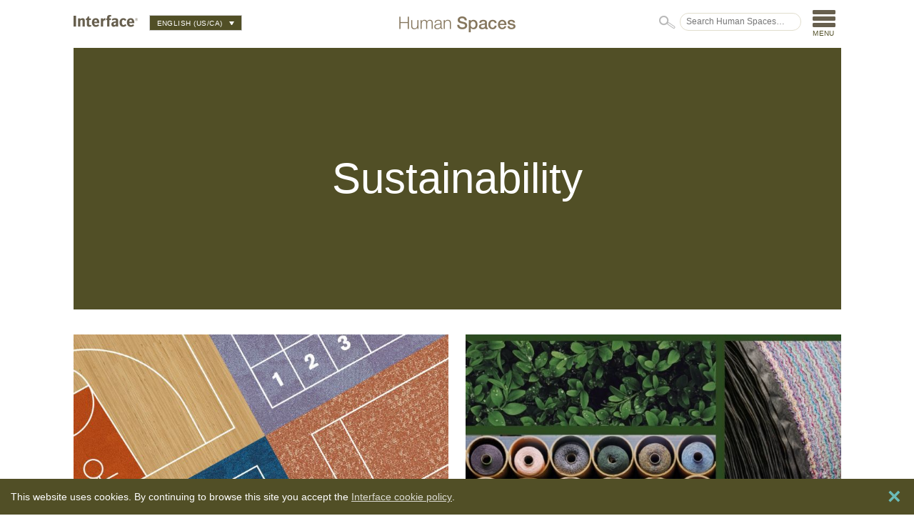

--- FILE ---
content_type: text/html; charset=UTF-8
request_url: https://blog.interface.com/nl/category/onderwerp-nl/duurzaamheid-nl/
body_size: 12824
content:
<!DOCTYPE html>
<html lang="nl-nl">
<head>
  <meta charset="utf-8"/>
  <meta http-equiv="X-UA-Compatible" content="IE=edge,chrome=1"/>
  <title>Duurzaamheid | Human Spaces</title>
  <meta name="viewport" content="width=device-width, initial-scale=1"/>
    <link rel="stylesheet" type="text/css" href="/assets/css/interface.css"/>
  <meta name='robots' content='index, follow, max-image-preview:large, max-snippet:-1, max-video-preview:-1' />
	<style>img:is([sizes="auto" i], [sizes^="auto," i]) { contain-intrinsic-size: 3000px 1500px }</style>
	<link rel="alternate" hreflang="en-us" href="https://blog.interface.com/category/topic/sustainability/" />
<link rel="alternate" hreflang="en-au" href="https://blog.interface.com/en-au/category/topic-en-au/sustainability-en-au/" />
<link rel="alternate" hreflang="en-gb" href="https://blog.interface.com/en-uk/category/topic-en-uk/sustainability-en-uk/" />
<link rel="alternate" hreflang="fr-fr" href="https://blog.interface.com/fr/category/sujet-fr/developpement-durable-fr/" />
<link rel="alternate" hreflang="de-de" href="https://blog.interface.com/de/category/kategorie-de/nachhaltigkeit-de/" />
<link rel="alternate" hreflang="pt-br" href="https://blog.interface.com/pt-br/category/tema-pt-br/sustentabilidade-pt-br/" />
<link rel="alternate" hreflang="es-es" href="https://blog.interface.com/es/category/tema-es/sustentabilidad-es/" />
<link rel="alternate" hreflang="nl-nl" href="https://blog.interface.com/nl/category/onderwerp-nl/duurzaamheid-nl/" />
<link rel="alternate" hreflang="x-default" href="https://blog.interface.com/category/topic/sustainability/" />

	<!-- This site is optimized with the Yoast SEO Premium plugin v25.5 (Yoast SEO v25.5) - https://yoast.com/wordpress/plugins/seo/ -->
	<link rel="canonical" href="https://blog.interface.com/nl/category/onderwerp-nl/duurzaamheid-nl/" />
	<link rel="next" href="https://blog.interface.com/nl/category/onderwerp-nl/duurzaamheid-nl/page/2/" />
	<meta property="og:locale" content="nl_NL" />
	<meta property="og:type" content="article" />
	<meta property="og:title" content="Duurzaamheid Archives" />
	<meta property="og:description" content="https://devinterfaceblog.azurewebsites.net/wordpress/wp-content/uploads/2018/01/Sustainability-TLP.jpg" />
	<meta property="og:url" content="https://blog.interface.com/nl/category/onderwerp-nl/duurzaamheid-nl/" />
	<meta property="og:site_name" content="Human Spaces" />
	<meta name="twitter:card" content="summary_large_image" />
	<meta name="twitter:site" content="@InterfaceInc" />
	<script type="application/ld+json" class="yoast-schema-graph">{"@context":"https://schema.org","@graph":[{"@type":"CollectionPage","@id":"https://blog.interface.com/nl/category/onderwerp-nl/duurzaamheid-nl/","url":"https://blog.interface.com/nl/category/onderwerp-nl/duurzaamheid-nl/","name":"Duurzaamheid | Human Spaces","isPartOf":{"@id":"https://blog.interface.com/#website"},"primaryImageOfPage":{"@id":"https://blog.interface.com/nl/category/onderwerp-nl/duurzaamheid-nl/#primaryimage"},"image":{"@id":"https://blog.interface.com/nl/category/onderwerp-nl/duurzaamheid-nl/#primaryimage"},"thumbnailUrl":"https://blog.interface.com/wp-content/uploads/2025/01/STATEC-Proworks-Interface-1.png","breadcrumb":{"@id":"https://blog.interface.com/nl/category/onderwerp-nl/duurzaamheid-nl/#breadcrumb"},"inLanguage":"nl-NL"},{"@type":"ImageObject","inLanguage":"nl-NL","@id":"https://blog.interface.com/nl/category/onderwerp-nl/duurzaamheid-nl/#primaryimage","url":"https://blog.interface.com/wp-content/uploads/2025/01/STATEC-Proworks-Interface-1.png","contentUrl":"https://blog.interface.com/wp-content/uploads/2025/01/STATEC-Proworks-Interface-1.png","width":1075,"height":363},{"@type":"BreadcrumbList","@id":"https://blog.interface.com/nl/category/onderwerp-nl/duurzaamheid-nl/#breadcrumb","itemListElement":[{"@type":"ListItem","position":1,"name":"Home","item":"https://blog.interface.com/"},{"@type":"ListItem","position":2,"name":"Onderwerp","item":"https://blog.interface.com/nl/category/onderwerp-nl/"},{"@type":"ListItem","position":3,"name":"Duurzaamheid"}]},{"@type":"WebSite","@id":"https://blog.interface.com/#website","url":"https://blog.interface.com/","name":"Human Spaces","description":"Human Spaces","publisher":{"@id":"https://blog.interface.com/#organization"},"potentialAction":[{"@type":"SearchAction","target":{"@type":"EntryPoint","urlTemplate":"https://blog.interface.com/?s={search_term_string}"},"query-input":{"@type":"PropertyValueSpecification","valueRequired":true,"valueName":"search_term_string"}}],"inLanguage":"nl-NL"},{"@type":"Organization","@id":"https://blog.interface.com/#organization","name":"Human Spaces","url":"https://blog.interface.com/","logo":{"@type":"ImageObject","inLanguage":"nl-NL","@id":"https://blog.interface.com/#/schema/logo/image/","url":"https://blog.interface.com/wp-content/uploads/2025/04/logo-interface.png","contentUrl":"https://blog.interface.com/wp-content/uploads/2025/04/logo-interface.png","width":180,"height":34,"caption":"Human Spaces"},"image":{"@id":"https://blog.interface.com/#/schema/logo/image/"},"sameAs":["https://facebook.com/Interface","https://x.com/InterfaceInc","https://www.instagram.com/interface","https://www.pinterest.com/interface","https://www.youtube.com/c/interface","https://www.linkedin.com/company/interface"]}]}</script>
	<!-- / Yoast SEO Premium plugin. -->


<link rel='stylesheet' id='wp-block-library-css' href='https://blog.interface.com/wp-includes/css/dist/block-library/style.min.css?ver=6.8.3' type='text/css' media='all' />
<style id='classic-theme-styles-inline-css' type='text/css'>
/*! This file is auto-generated */
.wp-block-button__link{color:#fff;background-color:#32373c;border-radius:9999px;box-shadow:none;text-decoration:none;padding:calc(.667em + 2px) calc(1.333em + 2px);font-size:1.125em}.wp-block-file__button{background:#32373c;color:#fff;text-decoration:none}
</style>
<style id='global-styles-inline-css' type='text/css'>
:root{--wp--preset--aspect-ratio--square: 1;--wp--preset--aspect-ratio--4-3: 4/3;--wp--preset--aspect-ratio--3-4: 3/4;--wp--preset--aspect-ratio--3-2: 3/2;--wp--preset--aspect-ratio--2-3: 2/3;--wp--preset--aspect-ratio--16-9: 16/9;--wp--preset--aspect-ratio--9-16: 9/16;--wp--preset--color--black: #000000;--wp--preset--color--cyan-bluish-gray: #abb8c3;--wp--preset--color--white: #ffffff;--wp--preset--color--pale-pink: #f78da7;--wp--preset--color--vivid-red: #cf2e2e;--wp--preset--color--luminous-vivid-orange: #ff6900;--wp--preset--color--luminous-vivid-amber: #fcb900;--wp--preset--color--light-green-cyan: #7bdcb5;--wp--preset--color--vivid-green-cyan: #00d084;--wp--preset--color--pale-cyan-blue: #8ed1fc;--wp--preset--color--vivid-cyan-blue: #0693e3;--wp--preset--color--vivid-purple: #9b51e0;--wp--preset--gradient--vivid-cyan-blue-to-vivid-purple: linear-gradient(135deg,rgba(6,147,227,1) 0%,rgb(155,81,224) 100%);--wp--preset--gradient--light-green-cyan-to-vivid-green-cyan: linear-gradient(135deg,rgb(122,220,180) 0%,rgb(0,208,130) 100%);--wp--preset--gradient--luminous-vivid-amber-to-luminous-vivid-orange: linear-gradient(135deg,rgba(252,185,0,1) 0%,rgba(255,105,0,1) 100%);--wp--preset--gradient--luminous-vivid-orange-to-vivid-red: linear-gradient(135deg,rgba(255,105,0,1) 0%,rgb(207,46,46) 100%);--wp--preset--gradient--very-light-gray-to-cyan-bluish-gray: linear-gradient(135deg,rgb(238,238,238) 0%,rgb(169,184,195) 100%);--wp--preset--gradient--cool-to-warm-spectrum: linear-gradient(135deg,rgb(74,234,220) 0%,rgb(151,120,209) 20%,rgb(207,42,186) 40%,rgb(238,44,130) 60%,rgb(251,105,98) 80%,rgb(254,248,76) 100%);--wp--preset--gradient--blush-light-purple: linear-gradient(135deg,rgb(255,206,236) 0%,rgb(152,150,240) 100%);--wp--preset--gradient--blush-bordeaux: linear-gradient(135deg,rgb(254,205,165) 0%,rgb(254,45,45) 50%,rgb(107,0,62) 100%);--wp--preset--gradient--luminous-dusk: linear-gradient(135deg,rgb(255,203,112) 0%,rgb(199,81,192) 50%,rgb(65,88,208) 100%);--wp--preset--gradient--pale-ocean: linear-gradient(135deg,rgb(255,245,203) 0%,rgb(182,227,212) 50%,rgb(51,167,181) 100%);--wp--preset--gradient--electric-grass: linear-gradient(135deg,rgb(202,248,128) 0%,rgb(113,206,126) 100%);--wp--preset--gradient--midnight: linear-gradient(135deg,rgb(2,3,129) 0%,rgb(40,116,252) 100%);--wp--preset--font-size--small: 13px;--wp--preset--font-size--medium: 20px;--wp--preset--font-size--large: 36px;--wp--preset--font-size--x-large: 42px;--wp--preset--spacing--20: 0.44rem;--wp--preset--spacing--30: 0.67rem;--wp--preset--spacing--40: 1rem;--wp--preset--spacing--50: 1.5rem;--wp--preset--spacing--60: 2.25rem;--wp--preset--spacing--70: 3.38rem;--wp--preset--spacing--80: 5.06rem;--wp--preset--shadow--natural: 6px 6px 9px rgba(0, 0, 0, 0.2);--wp--preset--shadow--deep: 12px 12px 50px rgba(0, 0, 0, 0.4);--wp--preset--shadow--sharp: 6px 6px 0px rgba(0, 0, 0, 0.2);--wp--preset--shadow--outlined: 6px 6px 0px -3px rgba(255, 255, 255, 1), 6px 6px rgba(0, 0, 0, 1);--wp--preset--shadow--crisp: 6px 6px 0px rgba(0, 0, 0, 1);}:where(.is-layout-flex){gap: 0.5em;}:where(.is-layout-grid){gap: 0.5em;}body .is-layout-flex{display: flex;}.is-layout-flex{flex-wrap: wrap;align-items: center;}.is-layout-flex > :is(*, div){margin: 0;}body .is-layout-grid{display: grid;}.is-layout-grid > :is(*, div){margin: 0;}:where(.wp-block-columns.is-layout-flex){gap: 2em;}:where(.wp-block-columns.is-layout-grid){gap: 2em;}:where(.wp-block-post-template.is-layout-flex){gap: 1.25em;}:where(.wp-block-post-template.is-layout-grid){gap: 1.25em;}.has-black-color{color: var(--wp--preset--color--black) !important;}.has-cyan-bluish-gray-color{color: var(--wp--preset--color--cyan-bluish-gray) !important;}.has-white-color{color: var(--wp--preset--color--white) !important;}.has-pale-pink-color{color: var(--wp--preset--color--pale-pink) !important;}.has-vivid-red-color{color: var(--wp--preset--color--vivid-red) !important;}.has-luminous-vivid-orange-color{color: var(--wp--preset--color--luminous-vivid-orange) !important;}.has-luminous-vivid-amber-color{color: var(--wp--preset--color--luminous-vivid-amber) !important;}.has-light-green-cyan-color{color: var(--wp--preset--color--light-green-cyan) !important;}.has-vivid-green-cyan-color{color: var(--wp--preset--color--vivid-green-cyan) !important;}.has-pale-cyan-blue-color{color: var(--wp--preset--color--pale-cyan-blue) !important;}.has-vivid-cyan-blue-color{color: var(--wp--preset--color--vivid-cyan-blue) !important;}.has-vivid-purple-color{color: var(--wp--preset--color--vivid-purple) !important;}.has-black-background-color{background-color: var(--wp--preset--color--black) !important;}.has-cyan-bluish-gray-background-color{background-color: var(--wp--preset--color--cyan-bluish-gray) !important;}.has-white-background-color{background-color: var(--wp--preset--color--white) !important;}.has-pale-pink-background-color{background-color: var(--wp--preset--color--pale-pink) !important;}.has-vivid-red-background-color{background-color: var(--wp--preset--color--vivid-red) !important;}.has-luminous-vivid-orange-background-color{background-color: var(--wp--preset--color--luminous-vivid-orange) !important;}.has-luminous-vivid-amber-background-color{background-color: var(--wp--preset--color--luminous-vivid-amber) !important;}.has-light-green-cyan-background-color{background-color: var(--wp--preset--color--light-green-cyan) !important;}.has-vivid-green-cyan-background-color{background-color: var(--wp--preset--color--vivid-green-cyan) !important;}.has-pale-cyan-blue-background-color{background-color: var(--wp--preset--color--pale-cyan-blue) !important;}.has-vivid-cyan-blue-background-color{background-color: var(--wp--preset--color--vivid-cyan-blue) !important;}.has-vivid-purple-background-color{background-color: var(--wp--preset--color--vivid-purple) !important;}.has-black-border-color{border-color: var(--wp--preset--color--black) !important;}.has-cyan-bluish-gray-border-color{border-color: var(--wp--preset--color--cyan-bluish-gray) !important;}.has-white-border-color{border-color: var(--wp--preset--color--white) !important;}.has-pale-pink-border-color{border-color: var(--wp--preset--color--pale-pink) !important;}.has-vivid-red-border-color{border-color: var(--wp--preset--color--vivid-red) !important;}.has-luminous-vivid-orange-border-color{border-color: var(--wp--preset--color--luminous-vivid-orange) !important;}.has-luminous-vivid-amber-border-color{border-color: var(--wp--preset--color--luminous-vivid-amber) !important;}.has-light-green-cyan-border-color{border-color: var(--wp--preset--color--light-green-cyan) !important;}.has-vivid-green-cyan-border-color{border-color: var(--wp--preset--color--vivid-green-cyan) !important;}.has-pale-cyan-blue-border-color{border-color: var(--wp--preset--color--pale-cyan-blue) !important;}.has-vivid-cyan-blue-border-color{border-color: var(--wp--preset--color--vivid-cyan-blue) !important;}.has-vivid-purple-border-color{border-color: var(--wp--preset--color--vivid-purple) !important;}.has-vivid-cyan-blue-to-vivid-purple-gradient-background{background: var(--wp--preset--gradient--vivid-cyan-blue-to-vivid-purple) !important;}.has-light-green-cyan-to-vivid-green-cyan-gradient-background{background: var(--wp--preset--gradient--light-green-cyan-to-vivid-green-cyan) !important;}.has-luminous-vivid-amber-to-luminous-vivid-orange-gradient-background{background: var(--wp--preset--gradient--luminous-vivid-amber-to-luminous-vivid-orange) !important;}.has-luminous-vivid-orange-to-vivid-red-gradient-background{background: var(--wp--preset--gradient--luminous-vivid-orange-to-vivid-red) !important;}.has-very-light-gray-to-cyan-bluish-gray-gradient-background{background: var(--wp--preset--gradient--very-light-gray-to-cyan-bluish-gray) !important;}.has-cool-to-warm-spectrum-gradient-background{background: var(--wp--preset--gradient--cool-to-warm-spectrum) !important;}.has-blush-light-purple-gradient-background{background: var(--wp--preset--gradient--blush-light-purple) !important;}.has-blush-bordeaux-gradient-background{background: var(--wp--preset--gradient--blush-bordeaux) !important;}.has-luminous-dusk-gradient-background{background: var(--wp--preset--gradient--luminous-dusk) !important;}.has-pale-ocean-gradient-background{background: var(--wp--preset--gradient--pale-ocean) !important;}.has-electric-grass-gradient-background{background: var(--wp--preset--gradient--electric-grass) !important;}.has-midnight-gradient-background{background: var(--wp--preset--gradient--midnight) !important;}.has-small-font-size{font-size: var(--wp--preset--font-size--small) !important;}.has-medium-font-size{font-size: var(--wp--preset--font-size--medium) !important;}.has-large-font-size{font-size: var(--wp--preset--font-size--large) !important;}.has-x-large-font-size{font-size: var(--wp--preset--font-size--x-large) !important;}
:where(.wp-block-post-template.is-layout-flex){gap: 1.25em;}:where(.wp-block-post-template.is-layout-grid){gap: 1.25em;}
:where(.wp-block-columns.is-layout-flex){gap: 2em;}:where(.wp-block-columns.is-layout-grid){gap: 2em;}
:root :where(.wp-block-pullquote){font-size: 1.5em;line-height: 1.6;}
</style>
<link rel='stylesheet' id='wpml-blocks-css' href='https://blog.interface.com/wp-content/plugins/sitepress-multilingual-cms/dist/css/blocks/styles.css?ver=4.6.15' type='text/css' media='all' />
<link rel='stylesheet' id='ppress-frontend-css' href='https://blog.interface.com/wp-content/plugins/wp-user-avatar/assets/css/frontend.min.css?ver=4.16.3' type='text/css' media='all' />
<link rel='stylesheet' id='ppress-flatpickr-css' href='https://blog.interface.com/wp-content/plugins/wp-user-avatar/assets/flatpickr/flatpickr.min.css?ver=4.16.3' type='text/css' media='all' />
<link rel='stylesheet' id='ppress-select2-css' href='https://blog.interface.com/wp-content/plugins/wp-user-avatar/assets/select2/select2.min.css?ver=6.8.3' type='text/css' media='all' />
<link rel='stylesheet' id='wpml-legacy-dropdown-click-0-css' href='https://blog.interface.com/wp-content/plugins/sitepress-multilingual-cms/templates/language-switchers/legacy-dropdown-click/style.min.css?ver=1' type='text/css' media='all' />
<link rel='stylesheet' id='wpml-menu-item-0-css' href='https://blog.interface.com/wp-content/plugins/sitepress-multilingual-cms/templates/language-switchers/menu-item/style.min.css?ver=1' type='text/css' media='all' />
<link rel='stylesheet' id='heateor_sss_frontend_css-css' href='https://blog.interface.com/wp-content/plugins/sassy-social-share/public/css/sassy-social-share-public.css?ver=3.3.76' type='text/css' media='all' />
<style id='heateor_sss_frontend_css-inline-css' type='text/css'>
.heateor_sss_button_instagram span.heateor_sss_svg,a.heateor_sss_instagram span.heateor_sss_svg{background:radial-gradient(circle at 30% 107%,#fdf497 0,#fdf497 5%,#fd5949 45%,#d6249f 60%,#285aeb 90%)}div.heateor_sss_horizontal_sharing a.heateor_sss_button_instagram span{background:#6bbbb8!important;}div.heateor_sss_standard_follow_icons_container a.heateor_sss_button_instagram span{background:#6bbbb8}.heateor_sss_horizontal_sharing .heateor_sss_svg,.heateor_sss_standard_follow_icons_container .heateor_sss_svg{background-color:#6bbbb8!important;background:#6bbbb8!important;color:#fff;border-width:0px;border-style:solid;border-color:transparent}.heateor_sss_horizontal_sharing .heateorSssTCBackground{color:#666}.heateor_sss_horizontal_sharing span.heateor_sss_svg:hover,.heateor_sss_standard_follow_icons_container span.heateor_sss_svg:hover{border-color:transparent;}.heateor_sss_vertical_sharing span.heateor_sss_svg,.heateor_sss_floating_follow_icons_container span.heateor_sss_svg{color:#fff;border-width:0px;border-style:solid;border-color:transparent;}.heateor_sss_vertical_sharing .heateorSssTCBackground{color:#666;}.heateor_sss_vertical_sharing span.heateor_sss_svg:hover,.heateor_sss_floating_follow_icons_container span.heateor_sss_svg:hover{border-color:transparent;}@media screen and (max-width:783px) {.heateor_sss_vertical_sharing{display:none!important}}
</style>
<script type="text/javascript" src="https://blog.interface.com/wp-includes/js/jquery/jquery.min.js?ver=3.7.1" id="jquery-core-js"></script>
<script type="text/javascript" src="https://blog.interface.com/wp-includes/js/jquery/jquery-migrate.min.js?ver=3.4.1" id="jquery-migrate-js"></script>
<script type="text/javascript" src="https://blog.interface.com/wp-content/plugins/wp-user-avatar/assets/flatpickr/flatpickr.min.js?ver=4.16.3" id="ppress-flatpickr-js"></script>
<script type="text/javascript" src="https://blog.interface.com/wp-content/plugins/wp-user-avatar/assets/select2/select2.min.js?ver=4.16.3" id="ppress-select2-js"></script>
<script type="text/javascript" src="https://blog.interface.com/wp-content/plugins/sitepress-multilingual-cms/templates/language-switchers/legacy-dropdown-click/script.min.js?ver=1" id="wpml-legacy-dropdown-click-0-js"></script>
<script type="text/javascript" id="wpml-browser-redirect-js-extra">
/* <![CDATA[ */
var wpml_browser_redirect_params = {"pageLanguage":"nl","languageUrls":{"en_us":"https:\/\/blog.interface.com\/category\/topic\/sustainability\/","en":"https:\/\/blog.interface.com\/category\/topic\/sustainability\/","us":"https:\/\/blog.interface.com\/category\/topic\/sustainability\/","en_au":"https:\/\/blog.interface.com\/en-au\/category\/topic-en-au\/sustainability-en-au\/","au":"https:\/\/blog.interface.com\/en-au\/category\/topic-en-au\/sustainability-en-au\/","en-au":"https:\/\/blog.interface.com\/en-au\/category\/topic-en-au\/sustainability-en-au\/","en_gb":"https:\/\/blog.interface.com\/en-uk\/category\/topic-en-uk\/sustainability-en-uk\/","gb":"https:\/\/blog.interface.com\/en-uk\/category\/topic-en-uk\/sustainability-en-uk\/","en-uk":"https:\/\/blog.interface.com\/en-uk\/category\/topic-en-uk\/sustainability-en-uk\/","fr_fr":"https:\/\/blog.interface.com\/fr\/category\/sujet-fr\/developpement-durable-fr\/","fr":"https:\/\/blog.interface.com\/fr\/category\/sujet-fr\/developpement-durable-fr\/","de_de":"https:\/\/blog.interface.com\/de\/category\/kategorie-de\/nachhaltigkeit-de\/","de":"https:\/\/blog.interface.com\/de\/category\/kategorie-de\/nachhaltigkeit-de\/","pt_br":"https:\/\/blog.interface.com\/pt-br\/category\/tema-pt-br\/sustentabilidade-pt-br\/","pt":"https:\/\/blog.interface.com\/pt-br\/category\/tema-pt-br\/sustentabilidade-pt-br\/","br":"https:\/\/blog.interface.com\/pt-br\/category\/tema-pt-br\/sustentabilidade-pt-br\/","pt-br":"https:\/\/blog.interface.com\/pt-br\/category\/tema-pt-br\/sustentabilidade-pt-br\/","es_es":"https:\/\/blog.interface.com\/es\/category\/tema-es\/sustentabilidad-es\/","es":"https:\/\/blog.interface.com\/es\/category\/tema-es\/sustentabilidad-es\/","nl_nl":"https:\/\/blog.interface.com\/nl\/category\/onderwerp-nl\/duurzaamheid-nl\/","nl":"https:\/\/blog.interface.com\/nl\/category\/onderwerp-nl\/duurzaamheid-nl\/"},"cookie":{"name":"_icl_visitor_lang_js","domain":"blog.interface.com","path":"\/","expiration":24}};
/* ]]> */
</script>
<script type="text/javascript" src="https://blog.interface.com/wp-content/plugins/sitepress-multilingual-cms/dist/js/browser-redirect/app.js?ver=4.6.15" id="wpml-browser-redirect-js"></script>
<link rel="EditURI" type="application/rsd+xml" title="RSD" href="https://blog.interface.com/xmlrpc.php?rsd" />
<meta name="generator" content="WPML ver:4.6.15 stt:38,1,65,64,4,3,43,2;" />
  <meta property="fb:app_id" content="1364940397263697"/>

  
  <link rel="apple-touch-icon" sizes="180x180" href="/apple-touch-icon.png">
  <link rel="icon" type="image/png" sizes="32x32" href="/favicon-32x32.png">
  <link rel="icon" type="image/png" sizes="16x16" href="/favicon-16x16.png">
  <link rel="manifest" href="manifest.json">
  <link rel="mask-icon" href="safari-pinned-tab.svg" color="#535027">
  <meta name="theme-color" content="#ffffff">
  <script src="https://code.jquery.com/jquery-1.12.4.min.js" integrity="sha256-ZosEbRLbNQzLpnKIkEdrPv7lOy9C27hHQ+Xp8a4MxAQ=" crossorigin="anonymous"></script>
</head>
<body>


  <header role="navigation">
    <ul>
      <li class="small search"><button>Search</button></li>
      <li><a href="https://interface.com" target="_blank" class="interface">Interface</a></li>
      
      <li>
<div class="wpml-ls-statics-shortcode_actions wpml-ls wpml-ls-legacy-dropdown-click js-wpml-ls-legacy-dropdown-click">
	<ul>

		<li class="wpml-ls-slot-shortcode_actions wpml-ls-item wpml-ls-item-nl wpml-ls-current-language wpml-ls-last-item wpml-ls-item-legacy-dropdown-click">

			<a href="#" class="js-wpml-ls-item-toggle wpml-ls-item-toggle">
                <span class="wpml-ls-native">Nederlands</span></a>

			<ul class="js-wpml-ls-sub-menu wpml-ls-sub-menu">
				
					<li class="wpml-ls-slot-shortcode_actions wpml-ls-item wpml-ls-item-en wpml-ls-first-item">
						<a href="https://blog.interface.com/category/topic/sustainability/" class="wpml-ls-link">
                            <span class="wpml-ls-native" lang="en">English (US/CA)</span></a>
					</li>

				
					<li class="wpml-ls-slot-shortcode_actions wpml-ls-item wpml-ls-item-en-au">
						<a href="https://blog.interface.com/en-au/category/topic-en-au/sustainability-en-au/" class="wpml-ls-link">
                            <span class="wpml-ls-native" lang="en-au">English (APAC)</span><span class="wpml-ls-display"><span class="wpml-ls-bracket"> (</span>English (AUS)<span class="wpml-ls-bracket">)</span></span></a>
					</li>

				
					<li class="wpml-ls-slot-shortcode_actions wpml-ls-item wpml-ls-item-en-uk">
						<a href="https://blog.interface.com/en-uk/category/topic-en-uk/sustainability-en-uk/" class="wpml-ls-link">
                            <span class="wpml-ls-native" lang="en-uk">English (UK)</span></a>
					</li>

				
					<li class="wpml-ls-slot-shortcode_actions wpml-ls-item wpml-ls-item-fr">
						<a href="https://blog.interface.com/fr/category/sujet-fr/developpement-durable-fr/" class="wpml-ls-link">
                            <span class="wpml-ls-native" lang="fr">Français</span><span class="wpml-ls-display"><span class="wpml-ls-bracket"> (</span>Frans<span class="wpml-ls-bracket">)</span></span></a>
					</li>

				
					<li class="wpml-ls-slot-shortcode_actions wpml-ls-item wpml-ls-item-de">
						<a href="https://blog.interface.com/de/category/kategorie-de/nachhaltigkeit-de/" class="wpml-ls-link">
                            <span class="wpml-ls-native" lang="de">Deutsch</span><span class="wpml-ls-display"><span class="wpml-ls-bracket"> (</span>Duits<span class="wpml-ls-bracket">)</span></span></a>
					</li>

				
					<li class="wpml-ls-slot-shortcode_actions wpml-ls-item wpml-ls-item-pt-br">
						<a href="https://blog.interface.com/pt-br/category/tema-pt-br/sustentabilidade-pt-br/" class="wpml-ls-link">
                            <span class="wpml-ls-native" lang="pt-br">Portugués</span><span class="wpml-ls-display"><span class="wpml-ls-bracket"> (</span>Portugees, Brazilië<span class="wpml-ls-bracket">)</span></span></a>
					</li>

				
					<li class="wpml-ls-slot-shortcode_actions wpml-ls-item wpml-ls-item-es">
						<a href="https://blog.interface.com/es/category/tema-es/sustentabilidad-es/" class="wpml-ls-link">
                            <span class="wpml-ls-native" lang="es">Español</span><span class="wpml-ls-display"><span class="wpml-ls-bracket"> (</span>Spaans<span class="wpml-ls-bracket">)</span></span></a>
					</li>

							</ul>

		</li>

	</ul>
</div>
</li>
    </ul>
    <a href="https://blog.interface.com/nl/">Human Spaces</a>
    <ul>
      <li class="search">
        <form role="search" method="get" action="https://blog.interface.com/nl/">
        <label>
        <span>Zoek Human Spaces&hellip;</span>
        <input type="search" placeholder="Zoek Human Spaces&hellip;" value="" name="s" title="Zoek Human Spaces&hellip;" />
        </label>
        <input type="submit" value="Search" />
        </form>
      </li>
      <li class="menu"><button>Menu</button></li>
    </ul>
    <nav>
      <div tabindex="0" class="panel main hidden">
        <div class="mobile-options">
          <div class="languages">
<div class="wpml-ls-statics-shortcode_actions wpml-ls wpml-ls-legacy-dropdown-click js-wpml-ls-legacy-dropdown-click">
	<ul>

		<li class="wpml-ls-slot-shortcode_actions wpml-ls-item wpml-ls-item-nl wpml-ls-current-language wpml-ls-last-item wpml-ls-item-legacy-dropdown-click">

			<a href="#" class="js-wpml-ls-item-toggle wpml-ls-item-toggle">
                <span class="wpml-ls-native">Nederlands</span></a>

			<ul class="js-wpml-ls-sub-menu wpml-ls-sub-menu">
				
					<li class="wpml-ls-slot-shortcode_actions wpml-ls-item wpml-ls-item-en wpml-ls-first-item">
						<a href="https://blog.interface.com/category/topic/sustainability/" class="wpml-ls-link">
                            <span class="wpml-ls-native" lang="en">English (US/CA)</span></a>
					</li>

				
					<li class="wpml-ls-slot-shortcode_actions wpml-ls-item wpml-ls-item-en-au">
						<a href="https://blog.interface.com/en-au/category/topic-en-au/sustainability-en-au/" class="wpml-ls-link">
                            <span class="wpml-ls-native" lang="en-au">English (APAC)</span><span class="wpml-ls-display"><span class="wpml-ls-bracket"> (</span>English (AUS)<span class="wpml-ls-bracket">)</span></span></a>
					</li>

				
					<li class="wpml-ls-slot-shortcode_actions wpml-ls-item wpml-ls-item-en-uk">
						<a href="https://blog.interface.com/en-uk/category/topic-en-uk/sustainability-en-uk/" class="wpml-ls-link">
                            <span class="wpml-ls-native" lang="en-uk">English (UK)</span></a>
					</li>

				
					<li class="wpml-ls-slot-shortcode_actions wpml-ls-item wpml-ls-item-fr">
						<a href="https://blog.interface.com/fr/category/sujet-fr/developpement-durable-fr/" class="wpml-ls-link">
                            <span class="wpml-ls-native" lang="fr">Français</span><span class="wpml-ls-display"><span class="wpml-ls-bracket"> (</span>Frans<span class="wpml-ls-bracket">)</span></span></a>
					</li>

				
					<li class="wpml-ls-slot-shortcode_actions wpml-ls-item wpml-ls-item-de">
						<a href="https://blog.interface.com/de/category/kategorie-de/nachhaltigkeit-de/" class="wpml-ls-link">
                            <span class="wpml-ls-native" lang="de">Deutsch</span><span class="wpml-ls-display"><span class="wpml-ls-bracket"> (</span>Duits<span class="wpml-ls-bracket">)</span></span></a>
					</li>

				
					<li class="wpml-ls-slot-shortcode_actions wpml-ls-item wpml-ls-item-pt-br">
						<a href="https://blog.interface.com/pt-br/category/tema-pt-br/sustentabilidade-pt-br/" class="wpml-ls-link">
                            <span class="wpml-ls-native" lang="pt-br">Portugués</span><span class="wpml-ls-display"><span class="wpml-ls-bracket"> (</span>Portugees, Brazilië<span class="wpml-ls-bracket">)</span></span></a>
					</li>

				
					<li class="wpml-ls-slot-shortcode_actions wpml-ls-item wpml-ls-item-es">
						<a href="https://blog.interface.com/es/category/tema-es/sustentabilidad-es/" class="wpml-ls-link">
                            <span class="wpml-ls-native" lang="es">Español</span><span class="wpml-ls-display"><span class="wpml-ls-bracket"> (</span>Spaans<span class="wpml-ls-bracket">)</span></span></a>
					</li>

							</ul>

		</li>

	</ul>
</div>
</div>
          
        </div>
        <div class="filter">
          <h3>Onderwerp</h3>
          <ul>
                        <li><a href="https://blog.interface.com/nl/category/onderwerp-nl/biophilic-design-nl/">Biophilic Design</a></li>
                          <li><a href="https://blog.interface.com/nl/category/onderwerp-nl/duurzaamheid-nl/">Duurzaamheid</a></li>
                          <li><a href="https://blog.interface.com/nl/category/onderwerp-nl/ontwerp-nl/">Ontwerp</a></li>
                          <li><a href="https://blog.interface.com/nl/category/onderwerp-nl/prestatie-nl/">Prestatie</a></li>
                          <li><a href="https://blog.interface.com/nl/category/onderwerp-nl/trends-nl/">Trends</a></li>
                      </ul>
        </div>
        <div class="filter">
          <h3>Functie</h3>
          <ul>
                        <li><a href="https://blog.interface.com/nl/category/functies-nl/architect-ontwerper-nl/">Architect/ontwerper</a></li>
                          <li><a href="https://blog.interface.com/nl/category/functies-nl/dealer-nl/">Dealer</a></li>
                          <li><a href="https://blog.interface.com/nl/category/functies-nl/duurzaamheidsfanaat-nl/">Duurzaamheidsfanaat</a></li>
                          <li><a href="https://blog.interface.com/nl/category/functies-nl/eindgebruiker-nl/">Eindgebruiker</a></li>
                          <li><a href="https://blog.interface.com/nl/category/functies-nl/facilitymanager-nl/">Facilitymanager</a></li>
                      </ul>
        </div>
        <div class="filter">
          <h3>Industrie</h3>
          <ul>

                          <li><a href="https://blog.interface.com/nl/tag/corporate-nl/">Corporate</a></li>
                          <li><a href="https://blog.interface.com/nl/tag/opleiding-nl/">Opleiding</a></li>
                          <li><a href="https://blog.interface.com/nl/tag/gezondheid-nl/">Gezondheid</a></li>
                          <li><a href="https://blog.interface.com/nl/tag/hospitality-nl/">Hospitality</a></li>
                          <li><a href="https://blog.interface.com/tag/living/">Living</a></li>
                          <li><a href="https://blog.interface.com/tag/retail/">Retail</a></li>
                      </ul>
        </div>
        <div class="clear">
          <a href="https://blog.interface.com/nl/onze-auteurs/" class="link forward">Alle auteurs bekijken</a><span></span>
          <a href="https://interface.com" target="_blank" class="interface">Interface.com</a></div>
      </div>
      <div tabindex="0" class="panel tags hidden">
        <h3>Alle Tags</h3>
        <ul>
          <li><a href='https://blog.interface.com/nl/tag/positive-spaces-nl/'>+Positive spaces</a></li><li><a href='https://blog.interface.com/nl/tag/50th-anniversary-nl/'>50th Anniversary</a></li><li><a href='https://blog.interface.com/nl/tag/bedrijfsnieuws-nl/'>Bedrijfsnieuws</a></li><li><a href='https://blog.interface.com/nl/tag/bedrijfsvoering-nl/'>Bedrijfsvoering</a></li><li><a href='https://blog.interface.com/nl/tag/biomimicry-nl/'>Biomimicry</a></li><li><a href='https://blog.interface.com/nl/tag/biophilia-nl/'>Biophilia</a></li><li><a href='https://blog.interface.com/nl/tag/casestudie-nl/'>Casestudie</a></li><li><a href='https://blog.interface.com/nl/tag/circulaire-economie-nl/'>Circulaire economie</a></li><li><a href='https://blog.interface.com/nl/tag/climate-take-back-nl/'>Climate Take Back</a></li><li><a href='https://blog.interface.com/nl/tag/corporate-nl/'>Corporate</a></li><li><a href='https://blog.interface.com/nl/tag/covid-19-4/'>Covid-19</a></li><li><a href='https://blog.interface.com/nl/tag/cultuur-nl/'>Cultuur</a></li><li><a href='https://blog.interface.com/nl/tag/design-nl/'>Design</a></li><li><a href='https://blog.interface.com/nl/tag/dstny/'>DSTNY</a></li><li><a href='https://blog.interface.com/nl/tag/economie-circulaire-nl/'>Économie circulaire</a></li><li><a href='https://blog.interface.com/nl/tag/gezondheid-nl/'>Gezondheid</a></li><li><a href='https://blog.interface.com/nl/tag/hergebruiken-nl/'>Hergebruiken</a></li><li><a href='https://blog.interface.com/nl/tag/hospitality-nl/'>Hospitality</a></li><li><a href='https://blog.interface.com/nl/tag/industrie-nl/'>Industrie</a></li><li><a href='https://blog.interface.com/nl/tag/kleur-nl/'>Kleur</a></li><li><a href='https://blog.interface.com/nl/tag/leed-nl/'>LEED</a></li><li><a href='https://blog.interface.com/nl/tag/leefomgevingen-van-de-mens-nl/'>Leefomgevingen van de mens</a></li><li><a href='https://blog.interface.com/nl/tag/living-building-challenge-nl/'>Living Building Challenge</a></li><li><a href='https://blog.interface.com/nl/tag/lvt-nl/'>LVT</a></li><li><a href='https://blog.interface.com/nl/tag/made-for-more-nl/'>Made for More</a></li><li><a href='https://blog.interface.com/nl/tag/mission-zero-nl/'>Mission Zero</a></li><li><a href='https://blog.interface.com/nl/tag/modulair-systeem-nl/'>Modulair systeem</a></li><li><a href='https://blog.interface.com/nl/tag/nora-nl/'>nora</a></li><li><a href='https://blog.interface.com/nl/tag/onderzoek-nl/'>Onderzoek</a></li><li><a href='https://blog.interface.com/nl/tag/ontwerp-commitments-nl/'>Ontwerp-commitments</a></li><li><a href='https://blog.interface.com/nl/tag/opleiding-nl/'>Opleiding</a></li><li><a href='https://blog.interface.com/nl/tag/productiviteit-nl/'>Productiviteit</a></li><li><a href='https://blog.interface.com/nl/tag/reemploi-nl/'>Réemploi</a></li><li><a href='https://blog.interface.com/nl/tag/stedenbouw-nl/'>Stedenbouw</a></li><li><a href='https://blog.interface.com/nl/tag/sustainability-nl/'>Sustainability</a></li><li><a href='https://blog.interface.com/nl/tag/tapijttegel-nl/'>Tapijttegel</a></li><li><a href='https://blog.interface.com/nl/tag/texturen-materialen-patronen-nl/'>Texturen, materialen &amp; patronen</a></li><li><a href='https://blog.interface.com/nl/tag/transparantie-nl/'>Transparantie</a></li><li><a href='https://blog.interface.com/nl/tag/well-nl/'>WELL</a></li><li><a href='https://blog.interface.com/nl/tag/welzijn-nl/'>Welzijn</a></li><li><a href='https://blog.interface.com/nl/tag/werkplek-nl/'>Werkplek</a></li>        </ul>
        <div class="clear">
          <button class="link back">Terug</button>
        </div>
      </div>
      <div tabindex="0" class="panel search hidden">
        <form role="search" method="get" action="https://blog.interface.com/nl/">
        <label>
        <span>Zoek Human Spaces&hellip;</span>
        <input type="search" placeholder="Zoek Human Spaces&hellip;" value="" name="s" title="Zoek Human Spaces&hellip;" />
        </label>
        <input type="submit" value="Search" />
        </form>
        <div class="filter width3">
          <ul>
                          <li><a href="https://blog.interface.com/nl/tag/biophilia-nl/">Biophilia</a></li>
                          <li><a href="https://blog.interface.com/nl/tag/casestudie-nl/">Casestudie</a></li>
                          <li><a href="https://blog.interface.com/nl/tag/circulaire-economie-nl/">Circulaire economie</a></li>
                          <li><a href="https://blog.interface.com/nl/tag/climate-take-back-nl/">Climate Take Back</a></li>
                          <li><a href="https://blog.interface.com/nl/tag/kleur-nl/">Kleur</a></li>
                          <li><a href="https://blog.interface.com/tag/event/">Event</a></li>
                          <li><a href="https://blog.interface.com/nl/tag/leefomgevingen-van-de-mens-nl/">Leefomgevingen van de mens</a></li>
                          <li><a href="https://blog.interface.com/nl/tag/onderzoek-nl/">Onderzoek</a></li>
                          <li><a href="https://blog.interface.com/nl/tag/stedenbouw-nl/">Stedenbouw</a></li>
                          <li><a href="https://blog.interface.com/nl/tag/welzijn-nl/">Welzijn</a></li>
                      </ul>
          <div class="clear">
            <button class="link forward">Alle tags bekijken</button>
          </div>
        </div>
      </div>
    </nav>
  </header>






  <section role="main">

  
      <div class="module fancyHeader">
        <div style="background-image:url('https://devinterfaceblog.azurewebsites.net/wordpress/wp-content/uploads/2018/01/Sustainability-TLP.jpg');">
          <h1>Duurzaamheid</h1>
        </div>
      </div>

    
  
    <div class="module postList">
      <main>

        
          <article class="left">
            <div class="featuredImage">
              <a href="https://blog.interface.com/nl/het-nieuwe-hoofdkantoor-van-statec-toonbeeld-van-moderniteit-maar-ook-een-eerbetoon-aan-de-industriele-geschiedenis-van-belval/" style="background-image:url('https://blog.interface.com/wp-content/uploads/2025/01/STATEC-Proworks-Interface-1.png');">Het nieuwe hoofdkantoor van STATEC: toonbeeld van moderniteit, maar ook een eerbetoon aan de industriële geschiedenis van Belval</a>
            </div>
            <div class="details">
                                  <div class="specialTag"><a href="https://blog.interface.com/nl/tag/casestudie-nl/">Casestudie</a></div>
                              <div class="excerpt">
                <p class="date">januari 23, 2025</p>                 
                <h2><a href="https://blog.interface.com/nl/het-nieuwe-hoofdkantoor-van-statec-toonbeeld-van-moderniteit-maar-ook-een-eerbetoon-aan-de-industriele-geschiedenis-van-belval/">Het nieuwe hoofdkantoor van STATEC: toonbeeld van moderniteit, maar ook een eerbetoon aan de industriële geschiedenis van Belval</a></h2>
                <p>Op 20 september 2024 opende het Luxemburgse Instituut voor Statistiek en Economische Studies (STATEC), officieel de deuren van het nieuwe hoofdkantoor in Belval. Het interieur van het gebouw Twist, ontwikkeld door het team van Proworks Design &amp; Build, combineert innovatie, functionaliteit en duurzaamheid, maar is ook een eerbetoon aan het industriële verleden van de plek.…</p>
              </div>
              <ul class="meta">
                  <li>
                    <a href="https://blog.interface.com/nl/author/interface/">
                      <img data-del="avatar" src='https://blog.interface.com/wp-content/uploads/2018/01/Interface_Avatar3-3-150x150.jpg' class='avatar pp-user-avatar avatar-60 photo ' height='60' width='60'/> 
                      Interface                    </a>
                  </li>
                <li><a href="https://blog.interface.com/nl/het-nieuwe-hoofdkantoor-van-statec-toonbeeld-van-moderniteit-maar-ook-een-eerbetoon-aan-de-industriele-geschiedenis-van-belval/">Meer informatie</a></li>
              </ul>
              <ul class="post-tags"><li><a href="https://blog.interface.com/nl/tag/casestudie-nl/" rel="tag">Casestudie</a></li><li><a href="https://blog.interface.com/nl/tag/welzijn-nl/" rel="tag">Welzijn</a></li><li><a href="https://blog.interface.com/nl/tag/werkplek-nl/" rel="tag">Werkplek</a></li></ul>            </div>
          </article>

        
          <article class="">
            <div class="featuredImage">
              <a href="https://blog.interface.com/nl/kantoor-van-de-toekomst-dstnys-inclusieve-werkomgeving/" style="background-image:url('https://blog.interface.com/wp-content/uploads/2024/10/Case-Interface-DSTNY.png');">Kantoor van de toekomst: DSTNY’s inclusieve werkomgeving</a>
            </div>
            <div class="details">
                                  <div class="specialTag"><a href="https://blog.interface.com/nl/tag/casestudie-nl/">Casestudie</a></div>
                              <div class="excerpt">
                <p class="date">oktober 1, 2024</p>                 
                <h2><a href="https://blog.interface.com/nl/kantoor-van-de-toekomst-dstnys-inclusieve-werkomgeving/">Kantoor van de toekomst: DSTNY’s inclusieve werkomgeving</a></h2>
                <p>Het nieuwe hoofdkantoor van DSTNY in Zaventem is een toonbeeld van een toekomstbestendige werkomgeving. De grote speler op de Europese markt op het gebied van zakelijke communicatie verhuisde in 2023 naar een nieuw gebouw, en dat bood een unieke kans om een werkruimte te creëren die aansluit op de toekomstvisie van het bedrijf en de…</p>
              </div>
              <ul class="meta">
                  <li>
                    <a href="https://blog.interface.com/nl/author/interface/">
                      <img data-del="avatar" src='https://blog.interface.com/wp-content/uploads/2018/01/Interface_Avatar3-3-150x150.jpg' class='avatar pp-user-avatar avatar-60 photo ' height='60' width='60'/> 
                      Interface                    </a>
                  </li>
                <li><a href="https://blog.interface.com/nl/kantoor-van-de-toekomst-dstnys-inclusieve-werkomgeving/">Meer informatie</a></li>
              </ul>
              <ul class="post-tags"><li><a href="https://blog.interface.com/nl/tag/casestudie-nl/" rel="tag">Casestudie</a></li><li><a href="https://blog.interface.com/nl/tag/dstny/" rel="tag">DSTNY</a></li><li><a href="https://blog.interface.com/nl/tag/werkplek-nl/" rel="tag">Werkplek</a></li></ul>            </div>
          </article>

        
          <article class="left">
            <div class="featuredImage">
              <a href="https://blog.interface.com/nl/tisserin-prend-son-envol-avec-de-nouveaux-bureaux-eco-responsables/" style="background-image:url('https://blog.interface.com/wp-content/uploads/2014/07/COVER-Tisserin-1-copie-e1721300039665.jpg');">Referentie: Groupe Tisserin, Lille, Frankrijk</a>
            </div>
            <div class="details">
                                  <div class="specialTag"><a href="https://blog.interface.com/nl/tag/casestudie-nl/">Casestudie</a></div>
                              <div class="excerpt">
                <p class="date">augustus 13, 2024</p>                 
                <h2><a href="https://blog.interface.com/nl/tisserin-prend-son-envol-avec-de-nouveaux-bureaux-eco-responsables/">Referentie: Groupe Tisserin, Lille, Frankrijk</a></h2>
                <p>Groupe Tisserin heeft haar intrek genomen in het milieuvriendelijke Shake-gebouw in Lille, ontworpen door architect Philippe Chiambaretta. De nieuwe kantoorruimte van 4.000 m², gecreëerd in samenwerking met Tétris, richt zich op duurzaamheid met behulp van koolstofarme, hergebruikte materialen. Het ontwerp is geïnspireerd op de wevervogel en legt de nadruk op functionaliteit, gebruikerservaring en een natuurlijke sfeer, met biophilic elementen zoals groene muren en organische patronen. De kantoorindeling ondersteunt toekomstige personeelswisselingen en het project vermindert de CO2-uitstoot aanzienlijk door hergebruik van materialen zoals Interface-tapijttegels en door het stimuleren van circulaire economie.</p>
              </div>
              <ul class="meta">
                  <li>
                    <a href="https://blog.interface.com/nl/author/interface/">
                      <img data-del="avatar" src='https://blog.interface.com/wp-content/uploads/2018/01/Interface_Avatar3-3-150x150.jpg' class='avatar pp-user-avatar avatar-60 photo ' height='60' width='60'/> 
                      Interface                    </a>
                  </li>
                <li><a href="https://blog.interface.com/nl/tisserin-prend-son-envol-avec-de-nouveaux-bureaux-eco-responsables/">Meer informatie</a></li>
              </ul>
              <ul class="post-tags"><li><a href="https://blog.interface.com/nl/tag/casestudie-nl/" rel="tag">Casestudie</a></li><li><a href="https://blog.interface.com/nl/tag/economie-circulaire-nl/" rel="tag">Économie circulaire</a></li><li><a href="https://blog.interface.com/nl/tag/reemploi-nl/" rel="tag">Réemploi</a></li><li><a href="https://blog.interface.com/nl/tag/tapijttegel-nl/" rel="tag">Tapijttegel</a></li><li><a href="https://blog.interface.com/nl/tag/werkplek-nl/" rel="tag">Werkplek</a></li></ul>            </div>
          </article>

        
          <article class="">
            <div class="featuredImage">
              <a href="https://blog.interface.com/nl/we-zetten-ons-oplossen-van-de-klimaatcrisis/" style="background-image:url('http://interfaceinc.scene7.com/is/image/InterfaceInc/wc%5Fgb%2Dall%2Din%2Dfeatured2?scl=1');">We zetten ons in voor het oplossen van de klimaatcrisis. Zo zijn we van plan het te doen.</a>
            </div>
            <div class="details">
                                  <div class="specialTag empty"></div>
                              <div class="excerpt">
                <p class="date">april 19, 2024</p>                 
                <h2><a href="https://blog.interface.com/nl/we-zetten-ons-oplossen-van-de-klimaatcrisis/">We zetten ons in voor het oplossen van de klimaatcrisis. Zo zijn we van plan het te doen.</a></h2>
                <p>We bevinden ons op een keerpunt in onze wereldwijde klimaatcrisis. Dertig jaar geleden kwam onze oprichter, Ray Anderson, tot het besef dat de industrie een flinke impact op de planeet en de mensen heeft. Hij ontwikkelde een niet aflatende toewijding om te laten zien dat bedrijven het beter kunnen en moeten doen. Het DNA van…</p>
              </div>
              <ul class="meta">
                  <li>
                    <a href="https://blog.interface.com/nl/author/liz-minne/">
                      <img data-del="avatar" src='https://blog.interface.com/wp-content/uploads/2024/04/Lis-Minne-2-150x150.jpg' class='avatar pp-user-avatar avatar-60 photo ' height='60' width='60'/> 
                      Liz Minne                    </a>
                  </li>
                <li><a href="https://blog.interface.com/nl/we-zetten-ons-oplossen-van-de-klimaatcrisis/">Meer informatie</a></li>
              </ul>
              <ul class="post-tags"><li><a href="https://blog.interface.com/nl/tag/bedrijfsvoering-nl/" rel="tag">Bedrijfsvoering</a></li><li><a href="https://blog.interface.com/nl/tag/climate-take-back-nl/" rel="tag">Climate Take Back</a></li></ul>            </div>
          </article>

        
          <article class="left">
            <div class="featuredImage">
              <a href="https://blog.interface.com/nl/hybride-werkomgeving-nikon/" style="background-image:url('https://blog.interface.com/wp-content/uploads/2024/02/Screenshot-2024-02-20-at-12.13.42.png');">Hybride werkomgeving Nikon Europe: waar design, verbinding en duurzaamheid samen komen</a>
            </div>
            <div class="details">
                                  <div class="specialTag"><a href="https://blog.interface.com/nl/tag/casestudie-nl/">Casestudie</a></div>
                              <div class="excerpt">
                <p class="date">februari 20, 2024</p>                 
                <h2><a href="https://blog.interface.com/nl/hybride-werkomgeving-nikon/">Hybride werkomgeving Nikon Europe: waar design, verbinding en duurzaamheid samen komen</a></h2>
                <p>Het nieuwe kantoor van Nikon Europe in Amstelveen laat zien dat designconcepten en duurzaamheid probleemloos hand in hand kunnen gaan. Toen interieurontwerpbureau BURO NOW de opdracht kreeg het nieuwe hoofdkantoorinterieur (2250 m2) van het bedrijf te ontwerpen was er aan inspiratie geen gebrek. Nikon staat bekend om zijn camera’s, maar ontwikkelt al meer dan 100…</p>
              </div>
              <ul class="meta">
                  <li>
                    <a href="https://blog.interface.com/nl/author/interface/">
                      <img data-del="avatar" src='https://blog.interface.com/wp-content/uploads/2018/01/Interface_Avatar3-3-150x150.jpg' class='avatar pp-user-avatar avatar-60 photo ' height='60' width='60'/> 
                      Interface                    </a>
                  </li>
                <li><a href="https://blog.interface.com/nl/hybride-werkomgeving-nikon/">Meer informatie</a></li>
              </ul>
              <ul class="post-tags"><li><a href="https://blog.interface.com/nl/tag/casestudie-nl/" rel="tag">Casestudie</a></li><li><a href="https://blog.interface.com/nl/tag/werkplek-nl/" rel="tag">Werkplek</a></li></ul>            </div>
          </article>

        
          <article class="">
            <div class="featuredImage">
              <a href="https://blog.interface.com/nl/guided-ray-anderson-applying-lessons-business/" style="background-image:url('http://interfaceinc.scene7.com/is/image/InterfaceInc/wc%2Dgb%5FGuided%2Dby%2DRay%5FFeatured?scl=1');">Lessen van Ray Anderson: hoe past u zijn visie toe op uw bedrijf?</a>
            </div>
            <div class="details">
                                  <div class="specialTag empty"></div>
                              <div class="excerpt">
                <p class="date">juni 30, 2023</p>                 
                <h2><a href="https://blog.interface.com/nl/guided-ray-anderson-applying-lessons-business/">Lessen van Ray Anderson: hoe past u zijn visie toe op uw bedrijf?</a></h2>
                <p>Onze duurzaamheidsreis begon met de openbaring van onze oprichter Ray Anderson in 1994. Iemand stelde hem de vraag die ons bedrijf voor altijd zou veranderen: &#8220;Wat doet uw bedrijf voor het milieu?&#8221; Om het antwoord op deze vraag te vinden, las Ray een boek van Paul Hawken, ‘The Ecology of Commerce’, waardoor hij zich realiseerde…</p>
              </div>
              <ul class="meta">
                  <li>
                    <a href="https://blog.interface.com/nl/author/interface/">
                      <img data-del="avatar" src='https://blog.interface.com/wp-content/uploads/2018/01/Interface_Avatar3-3-150x150.jpg' class='avatar pp-user-avatar avatar-60 photo ' height='60' width='60'/> 
                      Interface                    </a>
                  </li>
                <li><a href="https://blog.interface.com/nl/guided-ray-anderson-applying-lessons-business/">Meer informatie</a></li>
              </ul>
              <ul class="post-tags"><li><a href="https://blog.interface.com/nl/tag/50th-anniversary-nl/" rel="tag">50th Anniversary</a></li><li><a href="https://blog.interface.com/nl/tag/bedrijfsvoering-nl/" rel="tag">Bedrijfsvoering</a></li><li><a href="https://blog.interface.com/nl/tag/circulaire-economie-nl/" rel="tag">Circulaire economie</a></li><li><a href="https://blog.interface.com/nl/tag/climate-take-back-nl/" rel="tag">Climate Take Back</a></li></ul>            </div>
          </article>

        
          <article class="left">
            <div class="featuredImage">
              <a href="https://blog.interface.com/nl/hoe-interface-co2-als-bouwsteen-begon-te-zien-plaats-van-als-vijand/" style="background-image:url('https://blog.interface.com/wp-content/uploads/2022/05/wc_gb-Love-Carbon-scene1-1.jpg');">Hoe Interface CO2 als bouwsteen begon te zien in plaats van als vijand</a>
            </div>
            <div class="details">
                                  <div class="specialTag empty"></div>
                              <div class="excerpt">
                <p class="date">mei 25, 2022</p>                 
                <h2><a href="https://blog.interface.com/nl/hoe-interface-co2-als-bouwsteen-begon-te-zien-plaats-van-als-vijand/">Hoe Interface CO2 als bouwsteen begon te zien in plaats van als vijand</a></h2>
                <p>Bij Interface hebben we geleerd dat CO2 niet de vijand hoeft te zijn, maar dat we er ook een kans in kunnen zien. Geïnspireerd op de natuur zijn we CO2 gaan gebruiken als bouwstof in productontwikkeling. Zo doen we iets terug voor de planeet in plaats van nog meer schade aan te richten.</p>
              </div>
              <ul class="meta">
                  <li>
                    <a href="https://blog.interface.com/nl/author/johnbradford/">
                      <img data-del="avatar" src='https://blog.interface.com/wp-content/uploads/2022/04/John-Bradford-150x150.jpeg' class='avatar pp-user-avatar avatar-60 photo ' height='60' width='60'/> 
                      John Bradford                    </a>
                  </li>
                <li><a href="https://blog.interface.com/nl/hoe-interface-co2-als-bouwsteen-begon-te-zien-plaats-van-als-vijand/">Meer informatie</a></li>
              </ul>
              <ul class="post-tags"><li><a href="https://blog.interface.com/nl/tag/bedrijfsvoering-nl/" rel="tag">Bedrijfsvoering</a></li><li><a href="https://blog.interface.com/nl/tag/climate-take-back-nl/" rel="tag">Climate Take Back</a></li></ul>            </div>
          </article>

        
          <article class="">
            <div class="featuredImage">
              <a href="https://blog.interface.com/nl/hoe-interface-samenwerkt-met-partners-om-klimaatactie-te-stimuleren/" style="background-image:url('https://interfaceinc.scene7.com/is/image/InterfaceInc/wc%2Dgb%5FLive%2DZero%2DFeatured?scl=1');">Hoe Interface samenwerkt met partners om klimaatactie te stimuleren</a>
            </div>
            <div class="details">
                                  <div class="specialTag empty"></div>
                              <div class="excerpt">
                <p class="date">mei 9, 2022</p>                 
                <h2><a href="https://blog.interface.com/nl/hoe-interface-samenwerkt-met-partners-om-klimaatactie-te-stimuleren/">Hoe Interface samenwerkt met partners om klimaatactie te stimuleren</a></h2>
                <p>Het is onze missie om tegen 2040 een CO2-negatieve onderneming te worden. Hiermee hopen we ook anderen aan te moedigen hun processen en producten onder de loep te nemen, om zo een positieve impact op de wereld te maken.</p>
              </div>
              <ul class="meta">
                  <li>
                    <a href="https://blog.interface.com/nl/author/jon-khoo/">
                      <img data-del="avatar" src='https://blog.interface.com/wp-content/uploads/2020/09/wc_gb-jonkhoo-headshot-150x150.jpg' class='avatar pp-user-avatar avatar-60 photo ' height='60' width='60'/> 
                      Jon Khoo                    </a>
                  </li>
                <li><a href="https://blog.interface.com/nl/hoe-interface-samenwerkt-met-partners-om-klimaatactie-te-stimuleren/">Meer informatie</a></li>
              </ul>
              <ul class="post-tags"><li><a href="https://blog.interface.com/nl/tag/circulaire-economie-nl/" rel="tag">Circulaire economie</a></li><li><a href="https://blog.interface.com/nl/tag/climate-take-back-nl/" rel="tag">Climate Take Back</a></li><li><a href="https://blog.interface.com/nl/tag/mission-zero-nl/" rel="tag">Mission Zero</a></li></ul>            </div>
          </article>

        
          <article class="left">
            <div class="featuredImage">
              <a href="https://blog.interface.com/nl/intentie-ray-andersonlezing-nog-even-relevant-als-10-jaar-geleden/" style="background-image:url('https://interfaceinc.scene7.com/is/image/InterfaceInc/wc_nl-lessonsofthefuture-featured?scl=1');">Intentie Ray Andersonlezing nog even relevant als 10 jaar geleden</a>
            </div>
            <div class="details">
                                  <div class="specialTag empty"></div>
                              <div class="excerpt">
                <p class="date">oktober 11, 2021</p>                 
                <h2><a href="https://blog.interface.com/nl/intentie-ray-andersonlezing-nog-even-relevant-als-10-jaar-geleden/">Intentie Ray Andersonlezing nog even relevant als 10 jaar geleden</a></h2>
                <p>Op 10 oktober 2011 organiseerden MVO Nederland en Interface gezamenlijk de eerste Ray Andersonlezing. Een eerbetoon aan de oprichter van Interface, die liet zien hoe je als individu én als bedrijf het verschil kan maken. </p>
              </div>
              <ul class="meta">
                  <li>
                    <a href="https://blog.interface.com/nl/author/interface/">
                      <img data-del="avatar" src='https://blog.interface.com/wp-content/uploads/2018/01/Interface_Avatar3-3-150x150.jpg' class='avatar pp-user-avatar avatar-60 photo ' height='60' width='60'/> 
                      Interface                    </a>
                  </li>
                <li><a href="https://blog.interface.com/nl/intentie-ray-andersonlezing-nog-even-relevant-als-10-jaar-geleden/">Meer informatie</a></li>
              </ul>
              <ul class="post-tags"><li><a href="https://blog.interface.com/nl/tag/climate-take-back-nl/" rel="tag">Climate Take Back</a></li></ul>            </div>
          </article>

        
          <article class="">
            <div class="featuredImage">
              <a href="https://blog.interface.com/nl/de-missie-van-interface-om-de-opwarming-van-de-aarde-om-te-keren-een-tapijttegel-tegelijk/" style="background-image:url('https://blog.interface.com/wp-content/uploads/2021/02/wc-gb_Wired-scene.jpg');">De missie van Interface om de opwarming van de aarde om te keren, één tapijttegel tegelijk</a>
            </div>
            <div class="details">
                                  <div class="specialTag empty"></div>
                              <div class="excerpt">
                <p class="date">mei 4, 2021</p>                 
                <h2><a href="https://blog.interface.com/nl/de-missie-van-interface-om-de-opwarming-van-de-aarde-om-te-keren-een-tapijttegel-tegelijk/">De missie van Interface om de opwarming van de aarde om te keren, één tapijttegel tegelijk</a></h2>
                <p>Noot van de redactie: Dit stuk werd als eerste gepubliceerd op de website van WIRED als onderdeel van een contentsamenwerking. De meeste mensen denken, bij bedrijven die ernaar streven hun CO₂-emissies te verlagen, vooral aan technologiebedrijven. Maar om werkelijk impact te hebben op de gigatonnen aan jaarlijkse uitstoot waarmee de opwarming van de aarde wordt…</p>
              </div>
              <ul class="meta">
                  <li>
                    <a href="https://blog.interface.com/nl/author/interface/">
                      <img data-del="avatar" src='https://blog.interface.com/wp-content/uploads/2018/01/Interface_Avatar3-3-150x150.jpg' class='avatar pp-user-avatar avatar-60 photo ' height='60' width='60'/> 
                      Interface                    </a>
                  </li>
                <li><a href="https://blog.interface.com/nl/de-missie-van-interface-om-de-opwarming-van-de-aarde-om-te-keren-een-tapijttegel-tegelijk/">Meer informatie</a></li>
              </ul>
              <ul class="post-tags"><li><a href="https://blog.interface.com/nl/tag/circulaire-economie-nl/" rel="tag">Circulaire economie</a></li><li><a href="https://blog.interface.com/nl/tag/tapijttegel-nl/" rel="tag">Tapijttegel</a></li></ul>            </div>
          </article>

        

        <nav role="navigation" class="navigation pagination">
          <div class='wp-pagenavi' role='navigation'>
<span aria-current='page' class='current'>1</span><a class="page larger" title="Pagina 2" href="https://blog.interface.com/nl/category/onderwerp-nl/duurzaamheid-nl/page/2/">2</a><a class="page larger" title="Pagina 3" href="https://blog.interface.com/nl/category/onderwerp-nl/duurzaamheid-nl/page/3/">3</a><a class="page larger" title="Pagina 4" href="https://blog.interface.com/nl/category/onderwerp-nl/duurzaamheid-nl/page/4/">4</a><a class="nextpostslink" rel="next" aria-label="Volgende pagina" href="https://blog.interface.com/nl/category/onderwerp-nl/duurzaamheid-nl/page/2/">›</a>
</div>        </nav>
      </main>
    </div>



    </section>
    <footer class="global">
      <div class="content">
        <div class="column">
          <h4>Connect met ons</h4>
          <ul class="social">
            <li> <a target="_blank" href="https://facebook.com/Interface" class="facebook">Facebook</a></li>
            <li> <a target="_blank" href="https://twitter.com/InterfaceInc" class="twitter">Twitter</a></li>
            <li> <a target="_blank" href="https://www.instagram.com/interface" class="instagram">Instagram</a></li>
            <li> <a target="_blank" href="https://www.pinterest.com/interface" class="pinterest">Pinterest</a></li>
            <li> <a target="_blank" href="https://www.youtube.com/c/interface" class="youtube">YouTube</a></li>
            <li> <a target="_blank" href="https://www.linkedin.com/company/interface" class="linkedin">LinkedIn</a></li>
          </ul>
        </div>
        <div class="column">
          <a target="_blank" href="https://www.interface.com/US/en-US.html" class="interface">Interface</a>
          <p>Interface, Inc. is een wereldwijd commercieel vloerbedrijf met een geïntegreerde collectie tapijttegels en veerkrachtige vloeren, waaronder LVT en rubberen vloeren van nora®. Met ons modulair systeem kunnen klanten prachtige interieurs creëren. Ruimten met een positieve impact op de mensen die ze benutten, alsook op onze planeet.<br><br>Onze Climate Take Back™-missie nodigt andere ondernemingen uit om mee te doen. Wij zijn toegewijd aan een bedrijfsvoering die bijdraagt aan het herstel van de aarde en een levensgunstig klimaat.</p>
          <a target="_blank" href="https://www.interface.com/US/en-US.html" class="visit">Bezoek de website</a>
          <ul class="links">
            <li><a target="_blank" href="https://www.interface.com/US/en-US/more-from-interface/about.html">Over</a></li>
            <li><a target="_blank" href="https://www.interface.com/US/en-US/more-from-interface/careers.html">Vacatures</a></li>
            <li><a target="_blank" href="https://investors.interface.com/investor-relations">Investor Relations</a></li>
            <li><a target="_blank" href="https://www.interface.com/US/en-US/more-from-interface/about/community-guidelines.html">Community richtlijnen</a></li>
            <li><a target="_blank" href="https://shop.interface.com/US/en-US/help-center/privacy-policy.html">Privacy beleid</a></li>
            <li><a target="_blank" href="https://shop.interface.com/US/en-US/help-center/terms-and-conditions.html">Wettelijke Disclaimer</a></li>
            <li><a target="_blank" href="https://www.interface.com/US/en-US/more-from-interface/contact-us.html">Contact op</a></li>            
          </ul>
        </div>
        <p>© 2024 Interface, Inc. All rights reserved.</p>
      </div>
    </footer>
    <div aria-hidden="true">
      <div id="redirect">
        <h2>Onze blog is geüpdatet</h2>
        <p>Ons blog is vernieuwd zodat er één plek is voor de beste content over ontwerp en duurzaamheid. Hier vindt u alles over evenementen en trends en tips over ontwerp.</p>
        <button data-close="data-close">Verkennen Human Spaces</button>
      </div>
              <div id="cookie">
          <p data-message-text="data-message-text">Deze website maakt gebruik van cookies. Als u blijft browsen op deze site gaat u akkoord met het</p>
          <p data-link-text="data-link-text">Interface cookiebeleid</p>
          <p data-link-url="data-link-url">https://shop.interface.com/US/en-US/help-center/privacy-policy.html</p>
        </div>
          </div>      
    <script src="/assets/js/slick.min.js" defer="defer"></script>
    <script src="https://cdnjs.cloudflare.com/ajax/libs/magnific-popup.js/1.1.0/jquery.magnific-popup.min.js" defer="defer"></script>
    <script src="/assets/js/jquery.matchHeight.min.js" defer="defer"></script>
    <script src="/assets/js/jquery.fitvids.min.js" defer="defer"></script>
    <script async="async" defer="defer" src="//assets.pinterest.com/js/pinit.js"></script>
    <script defer src="//cdnjs.cloudflare.com/ajax/libs/cookieconsent2/3.0.3/cookieconsent.min.js"></script>  
    <script src="/assets/js/jquery.custom.min.js" defer="defer"></script>
    <script type="speculationrules">
{"prefetch":[{"source":"document","where":{"and":[{"href_matches":"\/nl\/*"},{"not":{"href_matches":["\/wp-*.php","\/wp-admin\/*","\/wp-content\/uploads\/*","\/wp-content\/*","\/wp-content\/plugins\/*","\/wp-content\/themes\/interface\/*","\/nl\/*\\?(.+)"]}},{"not":{"selector_matches":"a[rel~=\"nofollow\"]"}},{"not":{"selector_matches":".no-prefetch, .no-prefetch a"}}]},"eagerness":"conservative"}]}
</script>
<script type="text/javascript" id="ppress-frontend-script-js-extra">
/* <![CDATA[ */
var pp_ajax_form = {"ajaxurl":"https:\/\/blog.interface.com\/wp-admin\/admin-ajax.php","confirm_delete":"Weet je het zeker?","deleting_text":"Verwijderen...","deleting_error":"Er is een fout opgetreden. Probeer het opnieuw.","nonce":"756d9272a2","disable_ajax_form":"false","is_checkout":"0","is_checkout_tax_enabled":"0","is_checkout_autoscroll_enabled":"true"};
/* ]]> */
</script>
<script type="text/javascript" src="https://blog.interface.com/wp-content/plugins/wp-user-avatar/assets/js/frontend.min.js?ver=4.16.3" id="ppress-frontend-script-js"></script>
<script type="text/javascript" id="heateor_sss_sharing_js-js-before">
/* <![CDATA[ */
function heateorSssLoadEvent(e) {var t=window.onload;if (typeof window.onload!="function") {window.onload=e}else{window.onload=function() {t();e()}}};	var heateorSssSharingAjaxUrl = 'https://blog.interface.com/wp-admin/admin-ajax.php', heateorSssCloseIconPath = 'https://blog.interface.com/wp-content/plugins/sassy-social-share/public/../images/close.png', heateorSssPluginIconPath = 'https://blog.interface.com/wp-content/plugins/sassy-social-share/public/../images/logo.png', heateorSssHorizontalSharingCountEnable = 0, heateorSssVerticalSharingCountEnable = 0, heateorSssSharingOffset = -10; var heateorSssMobileStickySharingEnabled = 0;var heateorSssCopyLinkMessage = "Link gekopieerd.";var heateorSssUrlCountFetched = [], heateorSssSharesText = 'Keer delen', heateorSssShareText = 'Deel';function heateorSssPopup(e) {window.open(e,"popUpWindow","height=400,width=600,left=400,top=100,resizable,scrollbars,toolbar=0,personalbar=0,menubar=no,location=no,directories=no,status")}
/* ]]> */
</script>
<script type="text/javascript" src="https://blog.interface.com/wp-content/plugins/sassy-social-share/public/js/sassy-social-share-public.js?ver=3.3.76" id="heateor_sss_sharing_js-js"></script>
    <script src="https://code.jquery.com/jquery-1.12.4.min.js" integrity="sha256-ZosEbRLbNQzLpnKIkEdrPv7lOy9C27hHQ+Xp8a4MxAQ=" crossorigin="anonymous"></script>
    <!-- Google Tag Manager -->
  <script>
      (function($){
        console.log("$ wrap", $);
  (function(w,d,s,l,i){w[l]=w[l]||[];w[l].push({'gtm.start':
  new Date().getTime(),event:'gtm.js'});var f=d.getElementsByTagName(s)[0],
  j=d.createElement(s),dl=l!='dataLayer'?'&l='+l:'';j.async=true;j.src=
  'https://www.googletagmanager.com/gtm.js?id='+i+dl;f.parentNode.insertBefore(j,f);
  })(window,document,'script','dataLayer','GTM-WXM6V5D');
}(jQuery || window.jQuery));
  </script>
  <!-- End Google Tag Manager -->

  <!-- Google Tag Manager (noscript) -->
  <noscript><iframe src="https://www.googletagmanager.com/ns.html?id=GTM-WXM6V5D"height="0" width="0" style="display:none;visibility:hidden"></iframe></noscript>
  <!-- End Google Tag Manager (noscript) -->

  <script>(function(){function c(){var b=a.contentDocument||a.contentWindow.document;if(b){var d=b.createElement('script');d.innerHTML="window.__CF$cv$params={r:'9bfebf93cd6ef8bb',t:'MTc2ODc0NjE4Ny4wMDAwMDA='};var a=document.createElement('script');a.nonce='';a.src='/cdn-cgi/challenge-platform/scripts/jsd/main.js';document.getElementsByTagName('head')[0].appendChild(a);";b.getElementsByTagName('head')[0].appendChild(d)}}if(document.body){var a=document.createElement('iframe');a.height=1;a.width=1;a.style.position='absolute';a.style.top=0;a.style.left=0;a.style.border='none';a.style.visibility='hidden';document.body.appendChild(a);if('loading'!==document.readyState)c();else if(window.addEventListener)document.addEventListener('DOMContentLoaded',c);else{var e=document.onreadystatechange||function(){};document.onreadystatechange=function(b){e(b);'loading'!==document.readyState&&(document.onreadystatechange=e,c())}}}})();</script></body>
</html>

--- FILE ---
content_type: text/html; charset=UTF-8
request_url: https://blog.interface.com/category/topic/sustainability/
body_size: 12532
content:
<!DOCTYPE html>
<html lang="en-us">
<head>
  <meta charset="utf-8"/>
  <meta http-equiv="X-UA-Compatible" content="IE=edge,chrome=1"/>
  <title>Sustainability | Human Spaces</title>
  <meta name="viewport" content="width=device-width, initial-scale=1"/>
    <link rel="stylesheet" type="text/css" href="/assets/css/interface.css"/>
  <meta name='robots' content='index, follow, max-image-preview:large, max-snippet:-1, max-video-preview:-1' />
	<style>img:is([sizes="auto" i], [sizes^="auto," i]) { contain-intrinsic-size: 3000px 1500px }</style>
	<link rel="alternate" hreflang="en-us" href="https://blog.interface.com/category/topic/sustainability/" />
<link rel="alternate" hreflang="en-au" href="https://blog.interface.com/en-au/category/topic-en-au/sustainability-en-au/" />
<link rel="alternate" hreflang="en-gb" href="https://blog.interface.com/en-uk/category/topic-en-uk/sustainability-en-uk/" />
<link rel="alternate" hreflang="fr-fr" href="https://blog.interface.com/fr/category/sujet-fr/developpement-durable-fr/" />
<link rel="alternate" hreflang="de-de" href="https://blog.interface.com/de/category/kategorie-de/nachhaltigkeit-de/" />
<link rel="alternate" hreflang="pt-br" href="https://blog.interface.com/pt-br/category/tema-pt-br/sustentabilidade-pt-br/" />
<link rel="alternate" hreflang="es-es" href="https://blog.interface.com/es/category/tema-es/sustentabilidad-es/" />
<link rel="alternate" hreflang="nl-nl" href="https://blog.interface.com/nl/category/onderwerp-nl/duurzaamheid-nl/" />
<link rel="alternate" hreflang="x-default" href="https://blog.interface.com/category/topic/sustainability/" />

	<!-- This site is optimized with the Yoast SEO Premium plugin v25.5 (Yoast SEO v25.5) - https://yoast.com/wordpress/plugins/seo/ -->
	<link rel="canonical" href="https://blog.interface.com/category/topic/sustainability/" />
	<link rel="next" href="https://blog.interface.com/category/topic/sustainability/page/2/" />
	<meta property="og:locale" content="en_US" />
	<meta property="og:type" content="article" />
	<meta property="og:title" content="Sustainability Archives" />
	<meta property="og:description" content="https://devinterfaceblog.azurewebsites.net/wordpress/wp-content/uploads/2018/01/Sustainability-TLP.jpg" />
	<meta property="og:url" content="https://blog.interface.com/category/topic/sustainability/" />
	<meta property="og:site_name" content="Human Spaces" />
	<meta name="twitter:card" content="summary_large_image" />
	<meta name="twitter:site" content="@InterfaceInc" />
	<script type="application/ld+json" class="yoast-schema-graph">{"@context":"https://schema.org","@graph":[{"@type":"CollectionPage","@id":"https://blog.interface.com/category/topic/sustainability/","url":"https://blog.interface.com/category/topic/sustainability/","name":"Sustainability | Human Spaces","isPartOf":{"@id":"https://blog.interface.com/#website"},"breadcrumb":{"@id":"https://blog.interface.com/category/topic/sustainability/#breadcrumb"},"inLanguage":"en-US"},{"@type":"BreadcrumbList","@id":"https://blog.interface.com/category/topic/sustainability/#breadcrumb","itemListElement":[{"@type":"ListItem","position":1,"name":"Home","item":"https://blog.interface.com/"},{"@type":"ListItem","position":2,"name":"Topic","item":"https://blog.interface.com/category/topic/"},{"@type":"ListItem","position":3,"name":"Sustainability"}]},{"@type":"WebSite","@id":"https://blog.interface.com/#website","url":"https://blog.interface.com/","name":"Human Spaces","description":"Human Spaces","publisher":{"@id":"https://blog.interface.com/#organization"},"potentialAction":[{"@type":"SearchAction","target":{"@type":"EntryPoint","urlTemplate":"https://blog.interface.com/?s={search_term_string}"},"query-input":{"@type":"PropertyValueSpecification","valueRequired":true,"valueName":"search_term_string"}}],"inLanguage":"en-US"},{"@type":"Organization","@id":"https://blog.interface.com/#organization","name":"Human Spaces","url":"https://blog.interface.com/","logo":{"@type":"ImageObject","inLanguage":"en-US","@id":"https://blog.interface.com/#/schema/logo/image/","url":"https://blog.interface.com/wp-content/uploads/2025/04/logo-interface.png","contentUrl":"https://blog.interface.com/wp-content/uploads/2025/04/logo-interface.png","width":180,"height":34,"caption":"Human Spaces"},"image":{"@id":"https://blog.interface.com/#/schema/logo/image/"},"sameAs":["https://facebook.com/Interface","https://x.com/InterfaceInc","https://www.instagram.com/interface","https://www.pinterest.com/interface","https://www.youtube.com/c/interface","https://www.linkedin.com/company/interface"]}]}</script>
	<!-- / Yoast SEO Premium plugin. -->


<link rel='stylesheet' id='wp-block-library-css' href='https://blog.interface.com/wp-includes/css/dist/block-library/style.min.css?ver=6.8.3' type='text/css' media='all' />
<style id='classic-theme-styles-inline-css' type='text/css'>
/*! This file is auto-generated */
.wp-block-button__link{color:#fff;background-color:#32373c;border-radius:9999px;box-shadow:none;text-decoration:none;padding:calc(.667em + 2px) calc(1.333em + 2px);font-size:1.125em}.wp-block-file__button{background:#32373c;color:#fff;text-decoration:none}
</style>
<style id='global-styles-inline-css' type='text/css'>
:root{--wp--preset--aspect-ratio--square: 1;--wp--preset--aspect-ratio--4-3: 4/3;--wp--preset--aspect-ratio--3-4: 3/4;--wp--preset--aspect-ratio--3-2: 3/2;--wp--preset--aspect-ratio--2-3: 2/3;--wp--preset--aspect-ratio--16-9: 16/9;--wp--preset--aspect-ratio--9-16: 9/16;--wp--preset--color--black: #000000;--wp--preset--color--cyan-bluish-gray: #abb8c3;--wp--preset--color--white: #ffffff;--wp--preset--color--pale-pink: #f78da7;--wp--preset--color--vivid-red: #cf2e2e;--wp--preset--color--luminous-vivid-orange: #ff6900;--wp--preset--color--luminous-vivid-amber: #fcb900;--wp--preset--color--light-green-cyan: #7bdcb5;--wp--preset--color--vivid-green-cyan: #00d084;--wp--preset--color--pale-cyan-blue: #8ed1fc;--wp--preset--color--vivid-cyan-blue: #0693e3;--wp--preset--color--vivid-purple: #9b51e0;--wp--preset--gradient--vivid-cyan-blue-to-vivid-purple: linear-gradient(135deg,rgba(6,147,227,1) 0%,rgb(155,81,224) 100%);--wp--preset--gradient--light-green-cyan-to-vivid-green-cyan: linear-gradient(135deg,rgb(122,220,180) 0%,rgb(0,208,130) 100%);--wp--preset--gradient--luminous-vivid-amber-to-luminous-vivid-orange: linear-gradient(135deg,rgba(252,185,0,1) 0%,rgba(255,105,0,1) 100%);--wp--preset--gradient--luminous-vivid-orange-to-vivid-red: linear-gradient(135deg,rgba(255,105,0,1) 0%,rgb(207,46,46) 100%);--wp--preset--gradient--very-light-gray-to-cyan-bluish-gray: linear-gradient(135deg,rgb(238,238,238) 0%,rgb(169,184,195) 100%);--wp--preset--gradient--cool-to-warm-spectrum: linear-gradient(135deg,rgb(74,234,220) 0%,rgb(151,120,209) 20%,rgb(207,42,186) 40%,rgb(238,44,130) 60%,rgb(251,105,98) 80%,rgb(254,248,76) 100%);--wp--preset--gradient--blush-light-purple: linear-gradient(135deg,rgb(255,206,236) 0%,rgb(152,150,240) 100%);--wp--preset--gradient--blush-bordeaux: linear-gradient(135deg,rgb(254,205,165) 0%,rgb(254,45,45) 50%,rgb(107,0,62) 100%);--wp--preset--gradient--luminous-dusk: linear-gradient(135deg,rgb(255,203,112) 0%,rgb(199,81,192) 50%,rgb(65,88,208) 100%);--wp--preset--gradient--pale-ocean: linear-gradient(135deg,rgb(255,245,203) 0%,rgb(182,227,212) 50%,rgb(51,167,181) 100%);--wp--preset--gradient--electric-grass: linear-gradient(135deg,rgb(202,248,128) 0%,rgb(113,206,126) 100%);--wp--preset--gradient--midnight: linear-gradient(135deg,rgb(2,3,129) 0%,rgb(40,116,252) 100%);--wp--preset--font-size--small: 13px;--wp--preset--font-size--medium: 20px;--wp--preset--font-size--large: 36px;--wp--preset--font-size--x-large: 42px;--wp--preset--spacing--20: 0.44rem;--wp--preset--spacing--30: 0.67rem;--wp--preset--spacing--40: 1rem;--wp--preset--spacing--50: 1.5rem;--wp--preset--spacing--60: 2.25rem;--wp--preset--spacing--70: 3.38rem;--wp--preset--spacing--80: 5.06rem;--wp--preset--shadow--natural: 6px 6px 9px rgba(0, 0, 0, 0.2);--wp--preset--shadow--deep: 12px 12px 50px rgba(0, 0, 0, 0.4);--wp--preset--shadow--sharp: 6px 6px 0px rgba(0, 0, 0, 0.2);--wp--preset--shadow--outlined: 6px 6px 0px -3px rgba(255, 255, 255, 1), 6px 6px rgba(0, 0, 0, 1);--wp--preset--shadow--crisp: 6px 6px 0px rgba(0, 0, 0, 1);}:where(.is-layout-flex){gap: 0.5em;}:where(.is-layout-grid){gap: 0.5em;}body .is-layout-flex{display: flex;}.is-layout-flex{flex-wrap: wrap;align-items: center;}.is-layout-flex > :is(*, div){margin: 0;}body .is-layout-grid{display: grid;}.is-layout-grid > :is(*, div){margin: 0;}:where(.wp-block-columns.is-layout-flex){gap: 2em;}:where(.wp-block-columns.is-layout-grid){gap: 2em;}:where(.wp-block-post-template.is-layout-flex){gap: 1.25em;}:where(.wp-block-post-template.is-layout-grid){gap: 1.25em;}.has-black-color{color: var(--wp--preset--color--black) !important;}.has-cyan-bluish-gray-color{color: var(--wp--preset--color--cyan-bluish-gray) !important;}.has-white-color{color: var(--wp--preset--color--white) !important;}.has-pale-pink-color{color: var(--wp--preset--color--pale-pink) !important;}.has-vivid-red-color{color: var(--wp--preset--color--vivid-red) !important;}.has-luminous-vivid-orange-color{color: var(--wp--preset--color--luminous-vivid-orange) !important;}.has-luminous-vivid-amber-color{color: var(--wp--preset--color--luminous-vivid-amber) !important;}.has-light-green-cyan-color{color: var(--wp--preset--color--light-green-cyan) !important;}.has-vivid-green-cyan-color{color: var(--wp--preset--color--vivid-green-cyan) !important;}.has-pale-cyan-blue-color{color: var(--wp--preset--color--pale-cyan-blue) !important;}.has-vivid-cyan-blue-color{color: var(--wp--preset--color--vivid-cyan-blue) !important;}.has-vivid-purple-color{color: var(--wp--preset--color--vivid-purple) !important;}.has-black-background-color{background-color: var(--wp--preset--color--black) !important;}.has-cyan-bluish-gray-background-color{background-color: var(--wp--preset--color--cyan-bluish-gray) !important;}.has-white-background-color{background-color: var(--wp--preset--color--white) !important;}.has-pale-pink-background-color{background-color: var(--wp--preset--color--pale-pink) !important;}.has-vivid-red-background-color{background-color: var(--wp--preset--color--vivid-red) !important;}.has-luminous-vivid-orange-background-color{background-color: var(--wp--preset--color--luminous-vivid-orange) !important;}.has-luminous-vivid-amber-background-color{background-color: var(--wp--preset--color--luminous-vivid-amber) !important;}.has-light-green-cyan-background-color{background-color: var(--wp--preset--color--light-green-cyan) !important;}.has-vivid-green-cyan-background-color{background-color: var(--wp--preset--color--vivid-green-cyan) !important;}.has-pale-cyan-blue-background-color{background-color: var(--wp--preset--color--pale-cyan-blue) !important;}.has-vivid-cyan-blue-background-color{background-color: var(--wp--preset--color--vivid-cyan-blue) !important;}.has-vivid-purple-background-color{background-color: var(--wp--preset--color--vivid-purple) !important;}.has-black-border-color{border-color: var(--wp--preset--color--black) !important;}.has-cyan-bluish-gray-border-color{border-color: var(--wp--preset--color--cyan-bluish-gray) !important;}.has-white-border-color{border-color: var(--wp--preset--color--white) !important;}.has-pale-pink-border-color{border-color: var(--wp--preset--color--pale-pink) !important;}.has-vivid-red-border-color{border-color: var(--wp--preset--color--vivid-red) !important;}.has-luminous-vivid-orange-border-color{border-color: var(--wp--preset--color--luminous-vivid-orange) !important;}.has-luminous-vivid-amber-border-color{border-color: var(--wp--preset--color--luminous-vivid-amber) !important;}.has-light-green-cyan-border-color{border-color: var(--wp--preset--color--light-green-cyan) !important;}.has-vivid-green-cyan-border-color{border-color: var(--wp--preset--color--vivid-green-cyan) !important;}.has-pale-cyan-blue-border-color{border-color: var(--wp--preset--color--pale-cyan-blue) !important;}.has-vivid-cyan-blue-border-color{border-color: var(--wp--preset--color--vivid-cyan-blue) !important;}.has-vivid-purple-border-color{border-color: var(--wp--preset--color--vivid-purple) !important;}.has-vivid-cyan-blue-to-vivid-purple-gradient-background{background: var(--wp--preset--gradient--vivid-cyan-blue-to-vivid-purple) !important;}.has-light-green-cyan-to-vivid-green-cyan-gradient-background{background: var(--wp--preset--gradient--light-green-cyan-to-vivid-green-cyan) !important;}.has-luminous-vivid-amber-to-luminous-vivid-orange-gradient-background{background: var(--wp--preset--gradient--luminous-vivid-amber-to-luminous-vivid-orange) !important;}.has-luminous-vivid-orange-to-vivid-red-gradient-background{background: var(--wp--preset--gradient--luminous-vivid-orange-to-vivid-red) !important;}.has-very-light-gray-to-cyan-bluish-gray-gradient-background{background: var(--wp--preset--gradient--very-light-gray-to-cyan-bluish-gray) !important;}.has-cool-to-warm-spectrum-gradient-background{background: var(--wp--preset--gradient--cool-to-warm-spectrum) !important;}.has-blush-light-purple-gradient-background{background: var(--wp--preset--gradient--blush-light-purple) !important;}.has-blush-bordeaux-gradient-background{background: var(--wp--preset--gradient--blush-bordeaux) !important;}.has-luminous-dusk-gradient-background{background: var(--wp--preset--gradient--luminous-dusk) !important;}.has-pale-ocean-gradient-background{background: var(--wp--preset--gradient--pale-ocean) !important;}.has-electric-grass-gradient-background{background: var(--wp--preset--gradient--electric-grass) !important;}.has-midnight-gradient-background{background: var(--wp--preset--gradient--midnight) !important;}.has-small-font-size{font-size: var(--wp--preset--font-size--small) !important;}.has-medium-font-size{font-size: var(--wp--preset--font-size--medium) !important;}.has-large-font-size{font-size: var(--wp--preset--font-size--large) !important;}.has-x-large-font-size{font-size: var(--wp--preset--font-size--x-large) !important;}
:where(.wp-block-post-template.is-layout-flex){gap: 1.25em;}:where(.wp-block-post-template.is-layout-grid){gap: 1.25em;}
:where(.wp-block-columns.is-layout-flex){gap: 2em;}:where(.wp-block-columns.is-layout-grid){gap: 2em;}
:root :where(.wp-block-pullquote){font-size: 1.5em;line-height: 1.6;}
</style>
<link rel='stylesheet' id='wpml-blocks-css' href='https://blog.interface.com/wp-content/plugins/sitepress-multilingual-cms/dist/css/blocks/styles.css?ver=4.6.15' type='text/css' media='all' />
<link rel='stylesheet' id='ppress-frontend-css' href='https://blog.interface.com/wp-content/plugins/wp-user-avatar/assets/css/frontend.min.css?ver=4.16.3' type='text/css' media='all' />
<link rel='stylesheet' id='ppress-flatpickr-css' href='https://blog.interface.com/wp-content/plugins/wp-user-avatar/assets/flatpickr/flatpickr.min.css?ver=4.16.3' type='text/css' media='all' />
<link rel='stylesheet' id='ppress-select2-css' href='https://blog.interface.com/wp-content/plugins/wp-user-avatar/assets/select2/select2.min.css?ver=6.8.3' type='text/css' media='all' />
<link rel='stylesheet' id='wpml-legacy-dropdown-click-0-css' href='https://blog.interface.com/wp-content/plugins/sitepress-multilingual-cms/templates/language-switchers/legacy-dropdown-click/style.min.css?ver=1' type='text/css' media='all' />
<link rel='stylesheet' id='wpml-menu-item-0-css' href='https://blog.interface.com/wp-content/plugins/sitepress-multilingual-cms/templates/language-switchers/menu-item/style.min.css?ver=1' type='text/css' media='all' />
<link rel='stylesheet' id='heateor_sss_frontend_css-css' href='https://blog.interface.com/wp-content/plugins/sassy-social-share/public/css/sassy-social-share-public.css?ver=3.3.76' type='text/css' media='all' />
<style id='heateor_sss_frontend_css-inline-css' type='text/css'>
.heateor_sss_button_instagram span.heateor_sss_svg,a.heateor_sss_instagram span.heateor_sss_svg{background:radial-gradient(circle at 30% 107%,#fdf497 0,#fdf497 5%,#fd5949 45%,#d6249f 60%,#285aeb 90%)}div.heateor_sss_horizontal_sharing a.heateor_sss_button_instagram span{background:#6bbbb8!important;}div.heateor_sss_standard_follow_icons_container a.heateor_sss_button_instagram span{background:#6bbbb8}.heateor_sss_horizontal_sharing .heateor_sss_svg,.heateor_sss_standard_follow_icons_container .heateor_sss_svg{background-color:#6bbbb8!important;background:#6bbbb8!important;color:#fff;border-width:0px;border-style:solid;border-color:transparent}.heateor_sss_horizontal_sharing .heateorSssTCBackground{color:#666}.heateor_sss_horizontal_sharing span.heateor_sss_svg:hover,.heateor_sss_standard_follow_icons_container span.heateor_sss_svg:hover{border-color:transparent;}.heateor_sss_vertical_sharing span.heateor_sss_svg,.heateor_sss_floating_follow_icons_container span.heateor_sss_svg{color:#fff;border-width:0px;border-style:solid;border-color:transparent;}.heateor_sss_vertical_sharing .heateorSssTCBackground{color:#666;}.heateor_sss_vertical_sharing span.heateor_sss_svg:hover,.heateor_sss_floating_follow_icons_container span.heateor_sss_svg:hover{border-color:transparent;}@media screen and (max-width:783px) {.heateor_sss_vertical_sharing{display:none!important}}
</style>
<script type="text/javascript" src="https://blog.interface.com/wp-includes/js/jquery/jquery.min.js?ver=3.7.1" id="jquery-core-js"></script>
<script type="text/javascript" src="https://blog.interface.com/wp-includes/js/jquery/jquery-migrate.min.js?ver=3.4.1" id="jquery-migrate-js"></script>
<script type="text/javascript" src="https://blog.interface.com/wp-content/plugins/wp-user-avatar/assets/flatpickr/flatpickr.min.js?ver=4.16.3" id="ppress-flatpickr-js"></script>
<script type="text/javascript" src="https://blog.interface.com/wp-content/plugins/wp-user-avatar/assets/select2/select2.min.js?ver=4.16.3" id="ppress-select2-js"></script>
<script type="text/javascript" src="https://blog.interface.com/wp-content/plugins/sitepress-multilingual-cms/templates/language-switchers/legacy-dropdown-click/script.min.js?ver=1" id="wpml-legacy-dropdown-click-0-js"></script>
<script type="text/javascript" id="wpml-browser-redirect-js-extra">
/* <![CDATA[ */
var wpml_browser_redirect_params = {"pageLanguage":"en","languageUrls":{"en_us":"https:\/\/blog.interface.com\/category\/topic\/sustainability\/","en":"https:\/\/blog.interface.com\/category\/topic\/sustainability\/","us":"https:\/\/blog.interface.com\/category\/topic\/sustainability\/","en_au":"https:\/\/blog.interface.com\/en-au\/category\/topic-en-au\/sustainability-en-au\/","au":"https:\/\/blog.interface.com\/en-au\/category\/topic-en-au\/sustainability-en-au\/","en-au":"https:\/\/blog.interface.com\/en-au\/category\/topic-en-au\/sustainability-en-au\/","en_gb":"https:\/\/blog.interface.com\/en-uk\/category\/topic-en-uk\/sustainability-en-uk\/","gb":"https:\/\/blog.interface.com\/en-uk\/category\/topic-en-uk\/sustainability-en-uk\/","en-uk":"https:\/\/blog.interface.com\/en-uk\/category\/topic-en-uk\/sustainability-en-uk\/","fr_fr":"https:\/\/blog.interface.com\/fr\/category\/sujet-fr\/developpement-durable-fr\/","fr":"https:\/\/blog.interface.com\/fr\/category\/sujet-fr\/developpement-durable-fr\/","de_de":"https:\/\/blog.interface.com\/de\/category\/kategorie-de\/nachhaltigkeit-de\/","de":"https:\/\/blog.interface.com\/de\/category\/kategorie-de\/nachhaltigkeit-de\/","pt_br":"https:\/\/blog.interface.com\/pt-br\/category\/tema-pt-br\/sustentabilidade-pt-br\/","pt":"https:\/\/blog.interface.com\/pt-br\/category\/tema-pt-br\/sustentabilidade-pt-br\/","br":"https:\/\/blog.interface.com\/pt-br\/category\/tema-pt-br\/sustentabilidade-pt-br\/","pt-br":"https:\/\/blog.interface.com\/pt-br\/category\/tema-pt-br\/sustentabilidade-pt-br\/","es_es":"https:\/\/blog.interface.com\/es\/category\/tema-es\/sustentabilidad-es\/","es":"https:\/\/blog.interface.com\/es\/category\/tema-es\/sustentabilidad-es\/","nl_nl":"https:\/\/blog.interface.com\/nl\/category\/onderwerp-nl\/duurzaamheid-nl\/","nl":"https:\/\/blog.interface.com\/nl\/category\/onderwerp-nl\/duurzaamheid-nl\/"},"cookie":{"name":"_icl_visitor_lang_js","domain":"blog.interface.com","path":"\/","expiration":24}};
/* ]]> */
</script>
<script type="text/javascript" src="https://blog.interface.com/wp-content/plugins/sitepress-multilingual-cms/dist/js/browser-redirect/app.js?ver=4.6.15" id="wpml-browser-redirect-js"></script>
<link rel="EditURI" type="application/rsd+xml" title="RSD" href="https://blog.interface.com/xmlrpc.php?rsd" />
<meta name="generator" content="WPML ver:4.6.15 stt:38,1,65,64,4,3,43,2;" />
  <meta property="fb:app_id" content="1364940397263697"/>

  
  <link rel="apple-touch-icon" sizes="180x180" href="/apple-touch-icon.png">
  <link rel="icon" type="image/png" sizes="32x32" href="/favicon-32x32.png">
  <link rel="icon" type="image/png" sizes="16x16" href="/favicon-16x16.png">
  <link rel="manifest" href="manifest.json">
  <link rel="mask-icon" href="safari-pinned-tab.svg" color="#535027">
  <meta name="theme-color" content="#ffffff">
  <script src="https://code.jquery.com/jquery-1.12.4.min.js" integrity="sha256-ZosEbRLbNQzLpnKIkEdrPv7lOy9C27hHQ+Xp8a4MxAQ=" crossorigin="anonymous"></script>
</head>
<body>


  <header role="navigation">
    <ul>
      <li class="small search"><button>Search</button></li>
      <li><a href="https://interface.com" target="_blank" class="interface">Interface</a></li>
      
      <li>
<div class="wpml-ls-statics-shortcode_actions wpml-ls wpml-ls-legacy-dropdown-click js-wpml-ls-legacy-dropdown-click">
	<ul>

		<li class="wpml-ls-slot-shortcode_actions wpml-ls-item wpml-ls-item-en wpml-ls-current-language wpml-ls-first-item wpml-ls-item-legacy-dropdown-click">

			<a href="#" class="js-wpml-ls-item-toggle wpml-ls-item-toggle">
                <span class="wpml-ls-native">English (US/CA)</span></a>

			<ul class="js-wpml-ls-sub-menu wpml-ls-sub-menu">
				
					<li class="wpml-ls-slot-shortcode_actions wpml-ls-item wpml-ls-item-en-au">
						<a href="https://blog.interface.com/en-au/category/topic-en-au/sustainability-en-au/" class="wpml-ls-link">
                            <span class="wpml-ls-native" lang="en-au">English (APAC)</span></a>
					</li>

				
					<li class="wpml-ls-slot-shortcode_actions wpml-ls-item wpml-ls-item-en-uk">
						<a href="https://blog.interface.com/en-uk/category/topic-en-uk/sustainability-en-uk/" class="wpml-ls-link">
                            <span class="wpml-ls-native" lang="en-uk">English (UK)</span></a>
					</li>

				
					<li class="wpml-ls-slot-shortcode_actions wpml-ls-item wpml-ls-item-fr">
						<a href="https://blog.interface.com/fr/category/sujet-fr/developpement-durable-fr/" class="wpml-ls-link">
                            <span class="wpml-ls-native" lang="fr">Français</span></a>
					</li>

				
					<li class="wpml-ls-slot-shortcode_actions wpml-ls-item wpml-ls-item-de">
						<a href="https://blog.interface.com/de/category/kategorie-de/nachhaltigkeit-de/" class="wpml-ls-link">
                            <span class="wpml-ls-native" lang="de">Deutsch</span></a>
					</li>

				
					<li class="wpml-ls-slot-shortcode_actions wpml-ls-item wpml-ls-item-pt-br">
						<a href="https://blog.interface.com/pt-br/category/tema-pt-br/sustentabilidade-pt-br/" class="wpml-ls-link">
                            <span class="wpml-ls-native" lang="pt-br">Portugués</span></a>
					</li>

				
					<li class="wpml-ls-slot-shortcode_actions wpml-ls-item wpml-ls-item-es">
						<a href="https://blog.interface.com/es/category/tema-es/sustentabilidad-es/" class="wpml-ls-link">
                            <span class="wpml-ls-native" lang="es">Español</span></a>
					</li>

				
					<li class="wpml-ls-slot-shortcode_actions wpml-ls-item wpml-ls-item-nl wpml-ls-last-item">
						<a href="https://blog.interface.com/nl/category/onderwerp-nl/duurzaamheid-nl/" class="wpml-ls-link">
                            <span class="wpml-ls-native" lang="nl">Nederlands</span><span class="wpml-ls-display"><span class="wpml-ls-bracket"> (</span>Dutch<span class="wpml-ls-bracket">)</span></span></a>
					</li>

							</ul>

		</li>

	</ul>
</div>
</li>
    </ul>
    <a href="https://blog.interface.com">Human Spaces</a>
    <ul>
      <li class="search">
        <form role="search" method="get" action="https://blog.interface.com/">
        <label>
        <span>Search Human Spaces&hellip;</span>
        <input type="search" placeholder="Search Human Spaces&hellip;" value="" name="s" title="Search Human Spaces&hellip;" />
        </label>
        <input type="submit" value="Search" />
        </form>
      </li>
      <li class="menu"><button>Menu</button></li>
    </ul>
    <nav>
      <div tabindex="0" class="panel main hidden">
        <div class="mobile-options">
          <div class="languages">
<div class="wpml-ls-statics-shortcode_actions wpml-ls wpml-ls-legacy-dropdown-click js-wpml-ls-legacy-dropdown-click">
	<ul>

		<li class="wpml-ls-slot-shortcode_actions wpml-ls-item wpml-ls-item-en wpml-ls-current-language wpml-ls-first-item wpml-ls-item-legacy-dropdown-click">

			<a href="#" class="js-wpml-ls-item-toggle wpml-ls-item-toggle">
                <span class="wpml-ls-native">English (US/CA)</span></a>

			<ul class="js-wpml-ls-sub-menu wpml-ls-sub-menu">
				
					<li class="wpml-ls-slot-shortcode_actions wpml-ls-item wpml-ls-item-en-au">
						<a href="https://blog.interface.com/en-au/category/topic-en-au/sustainability-en-au/" class="wpml-ls-link">
                            <span class="wpml-ls-native" lang="en-au">English (APAC)</span></a>
					</li>

				
					<li class="wpml-ls-slot-shortcode_actions wpml-ls-item wpml-ls-item-en-uk">
						<a href="https://blog.interface.com/en-uk/category/topic-en-uk/sustainability-en-uk/" class="wpml-ls-link">
                            <span class="wpml-ls-native" lang="en-uk">English (UK)</span></a>
					</li>

				
					<li class="wpml-ls-slot-shortcode_actions wpml-ls-item wpml-ls-item-fr">
						<a href="https://blog.interface.com/fr/category/sujet-fr/developpement-durable-fr/" class="wpml-ls-link">
                            <span class="wpml-ls-native" lang="fr">Français</span></a>
					</li>

				
					<li class="wpml-ls-slot-shortcode_actions wpml-ls-item wpml-ls-item-de">
						<a href="https://blog.interface.com/de/category/kategorie-de/nachhaltigkeit-de/" class="wpml-ls-link">
                            <span class="wpml-ls-native" lang="de">Deutsch</span></a>
					</li>

				
					<li class="wpml-ls-slot-shortcode_actions wpml-ls-item wpml-ls-item-pt-br">
						<a href="https://blog.interface.com/pt-br/category/tema-pt-br/sustentabilidade-pt-br/" class="wpml-ls-link">
                            <span class="wpml-ls-native" lang="pt-br">Portugués</span></a>
					</li>

				
					<li class="wpml-ls-slot-shortcode_actions wpml-ls-item wpml-ls-item-es">
						<a href="https://blog.interface.com/es/category/tema-es/sustentabilidad-es/" class="wpml-ls-link">
                            <span class="wpml-ls-native" lang="es">Español</span></a>
					</li>

				
					<li class="wpml-ls-slot-shortcode_actions wpml-ls-item wpml-ls-item-nl wpml-ls-last-item">
						<a href="https://blog.interface.com/nl/category/onderwerp-nl/duurzaamheid-nl/" class="wpml-ls-link">
                            <span class="wpml-ls-native" lang="nl">Nederlands</span><span class="wpml-ls-display"><span class="wpml-ls-bracket"> (</span>Dutch<span class="wpml-ls-bracket">)</span></span></a>
					</li>

							</ul>

		</li>

	</ul>
</div>
</div>
          
        </div>
        <div class="filter">
          <h3>Topic</h3>
          <ul>
                        <li><a href="https://blog.interface.com/category/topic/biophilic-design/">Biophilic Design</a></li>
                          <li><a href="https://blog.interface.com/category/topic/design/">Design</a></li>
                          <li><a href="https://blog.interface.com/category/topic/performance/">Performance</a></li>
                          <li><a href="https://blog.interface.com/category/topic/sustainability/">Sustainability</a></li>
                          <li><a href="https://blog.interface.com/category/topic/trends/">Trends</a></li>
                      </ul>
        </div>
        <div class="filter">
          <h3>Job Roles</h3>
          <ul>
                        <li><a href="https://blog.interface.com/category/job-role/architect-designer/">Architect/Designer</a></li>
                          <li><a href="https://blog.interface.com/category/job-role/dealer/">Dealer</a></li>
                          <li><a href="https://blog.interface.com/category/job-role/end-user/">End User</a></li>
                          <li><a href="https://blog.interface.com/category/job-role/facility-manager/">Facility Manager</a></li>
                          <li><a href="https://blog.interface.com/category/job-role/sustainability-enthusiast/">Sustainability Enthusiast</a></li>
                      </ul>
        </div>
        <div class="filter">
          <h3>Industry</h3>
          <ul>

                          <li><a href="https://blog.interface.com/tag/corporate/">Corporate</a></li>
                          <li><a href="https://blog.interface.com/tag/education/">Education</a></li>
                          <li><a href="https://blog.interface.com/tag/healthcare/">Healthcare</a></li>
                          <li><a href="https://blog.interface.com/tag/hospitality/">Hospitality</a></li>
                          <li><a href="https://blog.interface.com/tag/living/">Living</a></li>
                          <li><a href="https://blog.interface.com/tag/retail/">Retail</a></li>
                      </ul>
        </div>
        <div class="clear">
          <a href="https://blog.interface.com/our-authors/" class="link forward">View all authors</a><span></span>
          <a href="https://interface.com" target="_blank" class="interface">Interface.com</a></div>
      </div>
      <div tabindex="0" class="panel tags hidden">
        <h3>All Tags</h3>
        <ul>
          <li><a href='https://blog.interface.com/tag/positive-spaces/'>+Positive spaces</a></li><li><a href='https://blog.interface.com/tag/50th-anniversary/'>50th Anniversary</a></li><li><a href='https://blog.interface.com/tag/acoustics/'>Acoustics</a></li><li><a href='https://blog.interface.com/tag/base-camp/'>Base Camp</a></li><li><a href='https://blog.interface.com/tag/biomimicry/'>Biomimicry</a></li><li><a href='https://blog.interface.com/tag/biophilia/'>Biophilia</a></li><li><a href='https://blog.interface.com/tag/business-practices/'>Business Practices</a></li><li><a href='https://blog.interface.com/tag/carpet-tile/'>Carpet Tile</a></li><li><a href='https://blog.interface.com/tag/case-study/'>Case Study</a></li><li><a href='https://blog.interface.com/tag/circular-economy/'>Circular Economy</a></li><li><a href='https://blog.interface.com/tag/climate-take-back/'>Climate Take Back</a></li><li><a href='https://blog.interface.com/tag/color/'>Color</a></li><li><a href='https://blog.interface.com/tag/company-news/'>Company News</a></li><li><a href='https://blog.interface.com/tag/corporate/'>Corporate</a></li><li><a href='https://blog.interface.com/tag/covid-19/'>COVID-19</a></li><li><a href='https://blog.interface.com/tag/culture/'>Culture</a></li><li><a href='https://blog.interface.com/tag/design/'>Design</a></li><li><a href='https://blog.interface.com/tag/design-commitments/'>Design Commitments</a></li><li><a href='https://blog.interface.com/tag/education/'>Education</a></li><li><a href='https://blog.interface.com/tag/event/'>Event</a></li><li><a href='https://blog.interface.com/tag/function/'>Function</a></li><li><a href='https://blog.interface.com/tag/government/'>Government</a></li><li><a href='https://blog.interface.com/tag/healthcare/'>Healthcare</a></li><li><a href='https://blog.interface.com/tag/hospitality/'>Hospitality</a></li><li><a href='https://blog.interface.com/tag/human-habitats/'>Human Habitats</a></li><li><a href='https://blog.interface.com/tag/indoor-air-quality/'>Indoor Air Quality</a></li><li><a href='https://blog.interface.com/tag/industry/'>Industry</a></li><li><a href='https://blog.interface.com/tag/leed/'>LEED</a></li><li><a href='https://blog.interface.com/tag/living/'>Living</a></li><li><a href='https://blog.interface.com/tag/living-building-challenge/'>Living Building Challenge</a></li><li><a href='https://blog.interface.com/tag/made-for-more/'>Made for More</a></li><li><a href='https://blog.interface.com/tag/mission-zero/'>Mission Zero</a></li><li><a href='https://blog.interface.com/tag/modular-system/'>Modular System</a></li><li><a href='https://blog.interface.com/tag/neocon/'>NeoCon</a></li><li><a href='https://blog.interface.com/tag/net-works/'>Net-Works</a></li><li><a href='https://blog.interface.com/tag/performance/'>Performance</a></li><li><a href='https://blog.interface.com/tag/productivity/'>Productivity</a></li><li><a href='https://blog.interface.com/tag/recycling/'>Recycling</a></li><li><a href='https://blog.interface.com/tag/research/'>Research</a></li><li><a href='https://blog.interface.com/tag/retail/'>Retail</a></li><li><a href='https://blog.interface.com/tag/social-good/'>Social Good</a></li><li><a href='https://blog.interface.com/tag/sustainability-3/'>Sustainability</a></li><li><a href='https://blog.interface.com/tag/textures-materials-patterns/'>Textures, Materials &amp; Patterns</a></li><li><a href='https://blog.interface.com/tag/transparency/'>Transparency</a></li><li><a href='https://blog.interface.com/tag/urban-design/'>Urban Design</a></li><li><a href='https://blog.interface.com/tag/well/'>WELL</a></li><li><a href='https://blog.interface.com/tag/well-being/'>Well-being</a></li><li><a href='https://blog.interface.com/tag/workplace/'>Workplace</a></li>        </ul>
        <div class="clear">
          <button class="link back">Back</button>
        </div>
      </div>
      <div tabindex="0" class="panel search hidden">
        <form role="search" method="get" action="https://blog.interface.com/">
        <label>
        <span>Search Human Spaces&hellip;</span>
        <input type="search" placeholder="Search Human Spaces&hellip;" value="" name="s" title="Search Human Spaces&hellip;" />
        </label>
        <input type="submit" value="Search" />
        </form>
        <div class="filter width3">
          <ul>
                          <li><a href="https://blog.interface.com/tag/biophilia/">Biophilia</a></li>
                          <li><a href="https://blog.interface.com/tag/case-study/">Case Study</a></li>
                          <li><a href="https://blog.interface.com/tag/circular-economy/">Circular Economy</a></li>
                          <li><a href="https://blog.interface.com/tag/climate-take-back/">Climate Take Back</a></li>
                          <li><a href="https://blog.interface.com/tag/color/">Color</a></li>
                          <li><a href="https://blog.interface.com/tag/event/">Event</a></li>
                          <li><a href="https://blog.interface.com/tag/human-habitats/">Human Habitats</a></li>
                          <li><a href="https://blog.interface.com/tag/research/">Research</a></li>
                          <li><a href="https://blog.interface.com/tag/urban-design/">Urban Design</a></li>
                          <li><a href="https://blog.interface.com/tag/well-being/">Well-being</a></li>
                      </ul>
          <div class="clear">
            <button class="link forward">View all tags</button>
          </div>
        </div>
      </div>
    </nav>
  </header>






  <section role="main">

  
      <div class="module fancyHeader">
        <div style="background-image:url('https://devinterfaceblog.azurewebsites.net/wordpress/wp-content/uploads/2018/01/Sustainability-TLP.jpg');">
          <h1>Sustainability</h1>
        </div>
      </div>

    
  
    <div class="module postList">
      <main>

        
          <article class="left">
            <div class="featuredImage">
              <a href="https://blog.interface.com/2024-summer-games-harnessing-the-power-of-reuse-for-a-circular-future/" style="background-image:url('http://interfaceinc.scene7.com/is/image/InterfaceInc/wc%5Fgb%2D2024%2Dsummer%2Dgames%2Dfeatured?scl=1');">2024 Summer Games: Harnessing the Power of Reuse for a Circular Future</a>
            </div>
            <div class="details">
                                  <div class="specialTag empty"></div>
                              <div class="excerpt">
                <p class="date">August 9, 2024</p>                 
                <h2><a href="https://blog.interface.com/2024-summer-games-harnessing-the-power-of-reuse-for-a-circular-future/">2024 Summer Games: Harnessing the Power of Reuse for a Circular Future</a></h2>
                <p>The world’s largest sporting competition is here! This year, the Summer Games planning committee has a goal to halve its environmental impact compared to previous Games. In connection with this goal, the committee established a bold target for 1.5 million tons of CO2 – the lowest in the history of the event. Reducing the Carbon…</p>
              </div>
              <ul class="meta">
                  <li>
                    <a href="https://blog.interface.com/author/interface/">
                      <img data-del="avatar" src='https://blog.interface.com/wp-content/uploads/2018/01/Interface_Avatar3-3-150x150.jpg' class='avatar pp-user-avatar avatar-60 photo ' height='60' width='60'/> 
                      Interface                    </a>
                  </li>
                <li><a href="https://blog.interface.com/2024-summer-games-harnessing-the-power-of-reuse-for-a-circular-future/">Read more</a></li>
              </ul>
              <ul class="post-tags"><li><a href="https://blog.interface.com/tag/sustainability-3/" rel="tag">Sustainability</a></li></ul>            </div>
          </article>

        
          <article class="">
            <div class="featuredImage">
              <a href="https://blog.interface.com/interface-all-in-on-solving-climate-crisis/" style="background-image:url('http://interfaceinc.scene7.com/is/image/InterfaceInc/wc%5Fgb%2Dall%2Din%2Dfeatured2?scl=1');">We’re all in on solving the climate crisis. Here’s how we plan to do it.</a>
            </div>
            <div class="details">
                                  <div class="specialTag empty"></div>
                              <div class="excerpt">
                <p class="date">April 19, 2024</p>                 
                <h2><a href="https://blog.interface.com/interface-all-in-on-solving-climate-crisis/">We’re all in on solving the climate crisis. Here’s how we plan to do it.</a></h2>
                <p>We are at an inflection point in our global climate crisis. 30 years ago, our founder, Ray Anderson, reckoned with the impact industry was having on the earth and her people, and he formed an unwavering commitment to showing that business could and should do better. The DNA of our company evolved with Ray’s epiphany,…</p>
              </div>
              <ul class="meta">
                  <li>
                    <a href="https://blog.interface.com/author/liz-minne/">
                      <img data-del="avatar" src='https://blog.interface.com/wp-content/uploads/2024/04/Lis-Minne-2-150x150.jpg' class='avatar pp-user-avatar avatar-60 photo ' height='60' width='60'/> 
                      Liz Minne                    </a>
                  </li>
                <li><a href="https://blog.interface.com/interface-all-in-on-solving-climate-crisis/">Read more</a></li>
              </ul>
              <ul class="post-tags"><li><a href="https://blog.interface.com/tag/business-practices/" rel="tag">Business Practices</a></li><li><a href="https://blog.interface.com/tag/climate-take-back/" rel="tag">Climate Take Back</a></li></ul>            </div>
          </article>

        
          <article class="left">
            <div class="featuredImage">
              <a href="https://blog.interface.com/asking-impossible-can-yield-positive-change/" style="background-image:url('http://interfaceinc.scene7.com/is/image/InterfaceInc/wg%5Fgb%2DAsking%2DImpossible%5FFeatured?scl=1');">Asking for the “Impossible” Can Yield Positive Change</a>
            </div>
            <div class="details">
                                  <div class="specialTag empty"></div>
                              <div class="excerpt">
                <p class="date">September 22, 2023</p>                 
                <h2><a href="https://blog.interface.com/asking-impossible-can-yield-positive-change/">Asking for the “Impossible” Can Yield Positive Change</a></h2>
                <p>Editor’s Note: This piece originally appeared on Metropolis magazine&#8217;s website as part of a content partnership.  Sometimes the impact of a single decision can ripple outwards, resulting in repercussions that far outweigh a project’s initial vision. That’s the case with Interface’s sustainability story. Back in 1994, the flooring brand’s founder, Ray Anderson, had an epiphany that…</p>
              </div>
              <ul class="meta">
                  <li>
                    <a href="https://blog.interface.com/author/interface/">
                      <img data-del="avatar" src='https://blog.interface.com/wp-content/uploads/2018/01/Interface_Avatar3-3-150x150.jpg' class='avatar pp-user-avatar avatar-60 photo ' height='60' width='60'/> 
                      Interface                    </a>
                  </li>
                <li><a href="https://blog.interface.com/asking-impossible-can-yield-positive-change/">Read more</a></li>
              </ul>
                          </div>
          </article>

        
          <article class="">
            <div class="featuredImage">
              <a href="https://blog.interface.com/balancing-personality-practicality-offices-medical-researcher/" style="background-image:url('https://blog.interface.com/wp-content/uploads/2023/07/WWCT-case-study-header-1074x376px.jpg');">Balancing Personality and Practicality at Offices of Medical Researcher</a>
            </div>
            <div class="details">
                                  <div class="specialTag"><a href="https://blog.interface.com/tag/case-study/">Case Study</a></div>
                              <div class="excerpt">
                <p class="date">August 17, 2023</p>                 
                <h2><a href="https://blog.interface.com/balancing-personality-practicality-offices-medical-researcher/">Balancing Personality and Practicality at Offices of Medical Researcher</a></h2>
                <p>Having built its success on expertise and flexibility, global midsize contract research organization (CRO) Worldwide Clinical Trials knew that if it wanted to get its colleagues connecting in person again, its workplace needed to change. For the company’s new Nottingham base in central England, design consultancy Office Innovations was tasked with creating a wellbeing-focused environment…</p>
              </div>
              <ul class="meta">
                  <li>
                    <a href="https://blog.interface.com/author/interface/">
                      <img data-del="avatar" src='https://blog.interface.com/wp-content/uploads/2018/01/Interface_Avatar3-3-150x150.jpg' class='avatar pp-user-avatar avatar-60 photo ' height='60' width='60'/> 
                      Interface                    </a>
                  </li>
                <li><a href="https://blog.interface.com/balancing-personality-practicality-offices-medical-researcher/">Read more</a></li>
              </ul>
              <ul class="post-tags"><li><a href="https://blog.interface.com/tag/case-study/" rel="tag">Case Study</a></li><li><a href="https://blog.interface.com/tag/healthcare/" rel="tag">Healthcare</a></li><li><a href="https://blog.interface.com/tag/workplace/" rel="tag">Workplace</a></li></ul>            </div>
          </article>

        
          <article class="left">
            <div class="featuredImage">
              <a href="https://blog.interface.com/guided-ray-anderson-applying-lessons-business/" style="background-image:url('http://interfaceinc.scene7.com/is/image/InterfaceInc/wc%2Dgb%5FGuided%2Dby%2DRay%5FFeatured?scl=1');">Guided by Ray Anderson: Applying his lessons to your business</a>
            </div>
            <div class="details">
                                  <div class="specialTag empty"></div>
                              <div class="excerpt">
                <p class="date">June 30, 2023</p>                 
                <h2><a href="https://blog.interface.com/guided-ray-anderson-applying-lessons-business/">Guided by Ray Anderson: Applying his lessons to your business</a></h2>
                <p>Our sustainability journey started with our founder Ray Anderson’s “spear in the chest” moment in 1994. It was then that Ray was asked a question that would forever change the trajectory of our company: “What is your company doing for the environment?” To find the answers to this question, Ray read a book by Paul…</p>
              </div>
              <ul class="meta">
                  <li>
                    <a href="https://blog.interface.com/author/interface/">
                      <img data-del="avatar" src='https://blog.interface.com/wp-content/uploads/2018/01/Interface_Avatar3-3-150x150.jpg' class='avatar pp-user-avatar avatar-60 photo ' height='60' width='60'/> 
                      Interface                    </a>
                  </li>
                <li><a href="https://blog.interface.com/guided-ray-anderson-applying-lessons-business/">Read more</a></li>
              </ul>
              <ul class="post-tags"><li><a href="https://blog.interface.com/tag/50th-anniversary/" rel="tag">50th Anniversary</a></li><li><a href="https://blog.interface.com/tag/business-practices/" rel="tag">Business Practices</a></li><li><a href="https://blog.interface.com/tag/circular-economy/" rel="tag">Circular Economy</a></li><li><a href="https://blog.interface.com/tag/climate-take-back/" rel="tag">Climate Take Back</a></li></ul>            </div>
          </article>

        
          <article class="">
            <div class="featuredImage">
              <a href="https://blog.interface.com/headfirst-floor-connector/" style="background-image:url('http://interfaceinc.scene7.com/is/image/InterfaceInc/wc%2Dgb%5FHeadfirst%2Dfeatured?scl=1');">HeadFirst: The Floor as a Connector</a>
            </div>
            <div class="details">
                                  <div class="specialTag"><a href="https://blog.interface.com/tag/case-study/">Case Study</a></div>
                              <div class="excerpt">
                <p class="date">February 27, 2023</p>                 
                <h2><a href="https://blog.interface.com/headfirst-floor-connector/">HeadFirst: The Floor as a Connector</a></h2>
                <p>HR services provider HeadFirst Group has unveiled its new headquarters in Hoofddorp, the Netherlands. The company asked architecture firm Fokkema &amp; Partners to renovate the former ANWB building – a well-known location in the north of the Netherlands. To support HeadFirst’s sustainability ambitions, 1,950m2 of Interface’s Embodied Beauty carbon negative carpet tiles (as measured from cradle…</p>
              </div>
              <ul class="meta">
                  <li>
                    <a href="https://blog.interface.com/author/interface/">
                      <img data-del="avatar" src='https://blog.interface.com/wp-content/uploads/2018/01/Interface_Avatar3-3-150x150.jpg' class='avatar pp-user-avatar avatar-60 photo ' height='60' width='60'/> 
                      Interface                    </a>
                  </li>
                <li><a href="https://blog.interface.com/headfirst-floor-connector/">Read more</a></li>
              </ul>
              <ul class="post-tags"><li><a href="https://blog.interface.com/tag/case-study/" rel="tag">Case Study</a></li><li><a href="https://blog.interface.com/tag/workplace/" rel="tag">Workplace</a></li></ul>            </div>
          </article>

        
          <article class="left">
            <div class="featuredImage">
              <a href="https://blog.interface.com/finding-art-industry-interview-chris-payne/" style="background-image:url('https://interfaceinc.scene7.com/is/image/InterfaceInc/wc%5Fgb%2Dart%2Din%2Dindustry%5Ffeatured?scl=1');">Finding Art in Industry: An Interview with Chris Payne</a>
            </div>
            <div class="details">
                                  <div class="specialTag empty"></div>
                              <div class="excerpt">
                <p class="date">October 21, 2022</p>                 
                <h2><a href="https://blog.interface.com/finding-art-industry-interview-chris-payne/">Finding Art in Industry: An Interview with Chris Payne</a></h2>
                <p>Last year, The New York Times Magazine included our carbon negative innovation in its Climate Issue, highlighting our journey to develop the world’s first cradle-to-gate carbon negative carpet tile. The NYT Magazine hired industrial photographer Chris Payne to photograph our factories in Troup County, Georgia, for the piece. In addition to capturing the people and…</p>
              </div>
              <ul class="meta">
                  <li>
                    <a href="https://blog.interface.com/author/interface/">
                      <img data-del="avatar" src='https://blog.interface.com/wp-content/uploads/2018/01/Interface_Avatar3-3-150x150.jpg' class='avatar pp-user-avatar avatar-60 photo ' height='60' width='60'/> 
                      Interface                    </a>
                  </li>
                <li><a href="https://blog.interface.com/finding-art-industry-interview-chris-payne/">Read more</a></li>
              </ul>
              <ul class="post-tags"><li><a href="https://blog.interface.com/tag/carpet-tile/" rel="tag">Carpet Tile</a></li><li><a href="https://blog.interface.com/tag/industry/" rel="tag">Industry</a></li></ul>            </div>
          </article>

        
          <article class="">
            <div class="featuredImage">
              <a href="https://blog.interface.com/stop-seeing-carbon-enemy-start-seeing-resource/" style="background-image:url('https://interfaceinc.scene7.com/is/image/InterfaceInc/wc%5Fgb%2DLove%2DCarbon%2Dfeatured2?scl=1');">Stop Seeing Carbon as the Enemy and Start Seeing It as a Resource</a>
            </div>
            <div class="details">
                                  <div class="specialTag empty"></div>
                              <div class="excerpt">
                <p class="date">April 14, 2022</p>                 
                <h2><a href="https://blog.interface.com/stop-seeing-carbon-enemy-start-seeing-resource/">Stop Seeing Carbon as the Enemy and Start Seeing It as a Resource</a></h2>
                <p>Carbon dioxide levels continue to rise every month, contributing to global warming and climate change concerns worldwide. In short, there’s too much carbon, and it’s in all the wrong places. As human activity – including the manufacturing of goods – generates more and more carbon dioxide, the natural world is struggling to keep up, and…</p>
              </div>
              <ul class="meta">
                  <li>
                    <a href="https://blog.interface.com/author/lisa-conway/">
                      <img data-del="avatar" src='https://blog.interface.com/wp-content/uploads/2019/10/Conway-Headshot_2019-150x150.jpg' class='avatar pp-user-avatar avatar-60 photo ' height='60' width='60'/> 
                      Lisa Conway                    </a>
                  </li>
                <li><a href="https://blog.interface.com/stop-seeing-carbon-enemy-start-seeing-resource/">Read more</a></li>
              </ul>
              <ul class="post-tags"><li><a href="https://blog.interface.com/tag/business-practices/" rel="tag">Business Practices</a></li><li><a href="https://blog.interface.com/tag/climate-take-back/" rel="tag">Climate Take Back</a></li></ul>            </div>
          </article>

        
          <article class="left">
            <div class="featuredImage">
              <a href="https://blog.interface.com/interface-works-alongside-partners-accelerate-climate-action/" style="background-image:url('https://interfaceinc.scene7.com/is/image/InterfaceInc/wc%2Dgb%5FLive%2DZero%2DFeatured?scl=1');">How Interface Works Alongside Partners to Accelerate Climate Action</a>
            </div>
            <div class="details">
                                  <div class="specialTag empty"></div>
                              <div class="excerpt">
                <p class="date">April 7, 2022</p>                 
                <h2><a href="https://blog.interface.com/interface-works-alongside-partners-accelerate-climate-action/">How Interface Works Alongside Partners to Accelerate Climate Action</a></h2>
                <p>This year, to commemorate Earth Month, we are focused on sharing best practices, lessons learned and what’s next on our Climate Take Back™ journey to reverse global warming. By sharing our goal to become a carbon negative enterprise by 2040, we hope to encourage others to rethink their processes and products to create a positive…</p>
              </div>
              <ul class="meta">
                  <li>
                    <a href="https://blog.interface.com/author/lisa-conway/">
                      <img data-del="avatar" src='https://blog.interface.com/wp-content/uploads/2019/10/Conway-Headshot_2019-150x150.jpg' class='avatar pp-user-avatar avatar-60 photo ' height='60' width='60'/> 
                      Lisa Conway                    </a>
                  </li>
                <li><a href="https://blog.interface.com/interface-works-alongside-partners-accelerate-climate-action/">Read more</a></li>
              </ul>
              <ul class="post-tags"><li><a href="https://blog.interface.com/tag/circular-economy/" rel="tag">Circular Economy</a></li><li><a href="https://blog.interface.com/tag/climate-take-back/" rel="tag">Climate Take Back</a></li><li><a href="https://blog.interface.com/tag/mission-zero/" rel="tag">Mission Zero</a></li></ul>            </div>
          </article>

        
          <article class="">
            <div class="featuredImage">
              <a href="https://blog.interface.com/salesforce-global-design-standard-drives-supply-chain-carbon-reduction/" style="background-image:url('https://interfaceinc.scene7.com/is/image/InterfaceInc/wc%2Dgb%5FSalesforce%2DFeatured?scl=1');">Salesforce Global Design Standard Drives Supply Chain Carbon Reduction</a>
            </div>
            <div class="details">
                                  <div class="specialTag empty"></div>
                              <div class="excerpt">
                <p class="date">February 23, 2022</p>                 
                <h2><a href="https://blog.interface.com/salesforce-global-design-standard-drives-supply-chain-carbon-reduction/">Salesforce Global Design Standard Drives Supply Chain Carbon Reduction</a></h2>
                <p>In September 2021, Salesforce announced it reached net zero emissions across its entire value chain and achieved 100% renewable energy for its global operations. This announcement came well ahead of its projected goal of 2030. Reducing infrastructure emissions was a key area of focus for achieving Salesforce’s net-zero goal. To help it get there, the company…</p>
              </div>
              <ul class="meta">
                  <li>
                    <a href="https://blog.interface.com/author/interface/">
                      <img data-del="avatar" src='https://blog.interface.com/wp-content/uploads/2018/01/Interface_Avatar3-3-150x150.jpg' class='avatar pp-user-avatar avatar-60 photo ' height='60' width='60'/> 
                      Interface                    </a>
                  </li>
                <li><a href="https://blog.interface.com/salesforce-global-design-standard-drives-supply-chain-carbon-reduction/">Read more</a></li>
              </ul>
              <ul class="post-tags"><li><a href="https://blog.interface.com/tag/corporate/" rel="tag">Corporate</a></li><li><a href="https://blog.interface.com/tag/workplace/" rel="tag">Workplace</a></li></ul>            </div>
          </article>

        

        <nav role="navigation" class="navigation pagination">
          <div class='wp-pagenavi' role='navigation'>
<span aria-current='page' class='current'>1</span><a class="page larger" title="Page 2" href="https://blog.interface.com/category/topic/sustainability/page/2/">2</a><a class="page larger" title="Page 3" href="https://blog.interface.com/category/topic/sustainability/page/3/">3</a><a class="page larger" title="Page 4" href="https://blog.interface.com/category/topic/sustainability/page/4/">4</a><a class="page larger" title="Page 5" href="https://blog.interface.com/category/topic/sustainability/page/5/">5</a><span class='extend'>...</span><a class="nextpostslink" rel="next" aria-label="Next Page" href="https://blog.interface.com/category/topic/sustainability/page/2/">›</a><a class="last" aria-label="Last Page" href="https://blog.interface.com/category/topic/sustainability/page/7/">»</a>
</div>        </nav>
      </main>
    </div>



    </section>
    <footer class="global">
      <div class="content">
        <div class="column">
          <h4>Connect with Us</h4>
          <ul class="social">
            <li> <a target="_blank" href="https://facebook.com/Interface" class="facebook">Facebook</a></li>
            <li> <a target="_blank" href="https://twitter.com/InterfaceInc" class="twitter">Twitter</a></li>
            <li> <a target="_blank" href="https://www.instagram.com/interface" class="instagram">Instagram</a></li>
            <li> <a target="_blank" href="https://www.pinterest.com/interface" class="pinterest">Pinterest</a></li>
            <li> <a target="_blank" href="https://www.youtube.com/c/interface" class="youtube">YouTube</a></li>
            <li> <a target="_blank" href="https://www.linkedin.com/company/interface" class="linkedin">LinkedIn</a></li>
          </ul>
        </div>
        <div class="column">
          <a target="_blank" href="https://www.interface.com/US/en-US.html" class="interface">Interface</a>
          <p>Interface, Inc. is a global commercial flooring company with an integrated collection of carpet tiles and resilient flooring, including luxury vinyl tile (LVT) and nora® rubber flooring. Our modular system helps customers create beautiful interior spaces which positively impact the people who use them and our planet.<br><br>Our mission, Climate Take Back™, invites other companies to join us as we commit to running our business in a way that is restorative to the planet and creates a climate fit for life.</p>
          <a target="_blank" href="https://www.interface.com/US/en-US.html" class="visit">Visit Website</a>
          <ul class="links">
            <li><a target="_blank" href="https://www.interface.com/US/en-US/more-from-interface/about.html">About</a></li>
            <li><a target="_blank" href="https://www.interface.com/US/en-US/more-from-interface/careers.html">Careers</a></li>
            <li><a target="_blank" href="https://investors.interface.com/investor-relations">Investor Relations</a></li>
            <li><a target="_blank" href="https://www.interface.com/US/en-US/more-from-interface/about/community-guidelines.html">Community Guidelines</a></li>
            <li><a target="_blank" href="https://shop.interface.com/US/en-US/help-center/privacy-policy.html">Privacy Policy</a></li>
            <li><a target="_blank" href="https://shop.interface.com/US/en-US/help-center/terms-and-conditions.html">Legal Disclaimer</a></li>
            <li><a target="_blank" href="https://www.interface.com/US/en-US/more-from-interface/contact-us.html">Contact Us</a></li>            
          </ul>
        </div>
        <p>© 2024 Interface, Inc. All rights reserved.</p>
      </div>
    </footer>
    <div aria-hidden="true">
      <div id="redirect">
        <h2>Same biophilic design, even more to love.</h2>
        <p>We recently revamped our blog to provide you with a single destination for the best design and sustainability content—everything from design tips to events and popular trends.</p>
        <button data-close="data-close">Explore Human Spaces</button>
      </div>
              <div id="cookie">
          <p data-message-text="data-message-text">This website uses cookies. By continuing to browse this site you accept the</p>
          <p data-link-text="data-link-text">Interface cookie policy</p>
          <p data-link-url="data-link-url">https://shop.interface.com/US/en-US/help-center/privacy-policy.html</p>
        </div>
          </div>      
    <script src="/assets/js/slick.min.js" defer="defer"></script>
    <script src="https://cdnjs.cloudflare.com/ajax/libs/magnific-popup.js/1.1.0/jquery.magnific-popup.min.js" defer="defer"></script>
    <script src="/assets/js/jquery.matchHeight.min.js" defer="defer"></script>
    <script src="/assets/js/jquery.fitvids.min.js" defer="defer"></script>
    <script async="async" defer="defer" src="//assets.pinterest.com/js/pinit.js"></script>
    <script defer src="//cdnjs.cloudflare.com/ajax/libs/cookieconsent2/3.0.3/cookieconsent.min.js"></script>  
    <script src="/assets/js/jquery.custom.min.js" defer="defer"></script>
    <script type="speculationrules">
{"prefetch":[{"source":"document","where":{"and":[{"href_matches":"\/*"},{"not":{"href_matches":["\/wp-*.php","\/wp-admin\/*","\/wp-content\/uploads\/*","\/wp-content\/*","\/wp-content\/plugins\/*","\/wp-content\/themes\/interface\/*","\/*\\?(.+)"]}},{"not":{"selector_matches":"a[rel~=\"nofollow\"]"}},{"not":{"selector_matches":".no-prefetch, .no-prefetch a"}}]},"eagerness":"conservative"}]}
</script>
<script type="text/javascript" id="ppress-frontend-script-js-extra">
/* <![CDATA[ */
var pp_ajax_form = {"ajaxurl":"https:\/\/blog.interface.com\/wp-admin\/admin-ajax.php","confirm_delete":"Are you sure?","deleting_text":"Deleting...","deleting_error":"An error occurred. Please try again.","nonce":"756d9272a2","disable_ajax_form":"false","is_checkout":"0","is_checkout_tax_enabled":"0","is_checkout_autoscroll_enabled":"true"};
/* ]]> */
</script>
<script type="text/javascript" src="https://blog.interface.com/wp-content/plugins/wp-user-avatar/assets/js/frontend.min.js?ver=4.16.3" id="ppress-frontend-script-js"></script>
<script type="text/javascript" id="heateor_sss_sharing_js-js-before">
/* <![CDATA[ */
function heateorSssLoadEvent(e) {var t=window.onload;if (typeof window.onload!="function") {window.onload=e}else{window.onload=function() {t();e()}}};	var heateorSssSharingAjaxUrl = 'https://blog.interface.com/wp-admin/admin-ajax.php', heateorSssCloseIconPath = 'https://blog.interface.com/wp-content/plugins/sassy-social-share/public/../images/close.png', heateorSssPluginIconPath = 'https://blog.interface.com/wp-content/plugins/sassy-social-share/public/../images/logo.png', heateorSssHorizontalSharingCountEnable = 0, heateorSssVerticalSharingCountEnable = 0, heateorSssSharingOffset = -10; var heateorSssMobileStickySharingEnabled = 0;var heateorSssCopyLinkMessage = "Link copied.";var heateorSssUrlCountFetched = [], heateorSssSharesText = 'Shares', heateorSssShareText = 'Share';function heateorSssPopup(e) {window.open(e,"popUpWindow","height=400,width=600,left=400,top=100,resizable,scrollbars,toolbar=0,personalbar=0,menubar=no,location=no,directories=no,status")}
/* ]]> */
</script>
<script type="text/javascript" src="https://blog.interface.com/wp-content/plugins/sassy-social-share/public/js/sassy-social-share-public.js?ver=3.3.76" id="heateor_sss_sharing_js-js"></script>
    <script src="https://code.jquery.com/jquery-1.12.4.min.js" integrity="sha256-ZosEbRLbNQzLpnKIkEdrPv7lOy9C27hHQ+Xp8a4MxAQ=" crossorigin="anonymous"></script>
    <!-- Google Tag Manager -->
  <script>
      (function($){
        console.log("$ wrap", $);
  (function(w,d,s,l,i){w[l]=w[l]||[];w[l].push({'gtm.start':
  new Date().getTime(),event:'gtm.js'});var f=d.getElementsByTagName(s)[0],
  j=d.createElement(s),dl=l!='dataLayer'?'&l='+l:'';j.async=true;j.src=
  'https://www.googletagmanager.com/gtm.js?id='+i+dl;f.parentNode.insertBefore(j,f);
  })(window,document,'script','dataLayer','GTM-WXM6V5D');
}(jQuery || window.jQuery));
  </script>
  <!-- End Google Tag Manager -->

  <!-- Google Tag Manager (noscript) -->
  <noscript><iframe src="https://www.googletagmanager.com/ns.html?id=GTM-WXM6V5D"height="0" width="0" style="display:none;visibility:hidden"></iframe></noscript>
  <!-- End Google Tag Manager (noscript) -->

  <script>(function(){function c(){var b=a.contentDocument||a.contentWindow.document;if(b){var d=b.createElement('script');d.innerHTML="window.__CF$cv$params={r:'9bfebfa21f01f8bb',t:'MTc2ODc0NjE4OS4wMDAwMDA='};var a=document.createElement('script');a.nonce='';a.src='/cdn-cgi/challenge-platform/scripts/jsd/main.js';document.getElementsByTagName('head')[0].appendChild(a);";b.getElementsByTagName('head')[0].appendChild(d)}}if(document.body){var a=document.createElement('iframe');a.height=1;a.width=1;a.style.position='absolute';a.style.top=0;a.style.left=0;a.style.border='none';a.style.visibility='hidden';document.body.appendChild(a);if('loading'!==document.readyState)c();else if(window.addEventListener)document.addEventListener('DOMContentLoaded',c);else{var e=document.onreadystatechange||function(){};document.onreadystatechange=function(b){e(b);'loading'!==document.readyState&&(document.onreadystatechange=e,c())}}}})();</script></body>
</html>

--- FILE ---
content_type: text/css
request_url: https://blog.interface.com/assets/css/interface.css
body_size: 24893
content:
html,body,div,span,object,iframe,h1,h2,h3,h4,h5,h6,p,blockquote,pre,a,abbr,address,cite,code,del,dfn,em,img,ins,kbd,q,samp,small,strong,sub,sup,var,b,i,dl,dt,dd,ol,ul,li,fieldset,form,label,legend,table,caption,tbody,tfoot,thead,tr,th,td,article,aside,canvas,details,figcaption,figure,footer,hgroup,menu,nav,section,summary,time,mark,audio,video{margin:0;padding:0;border:0;font-size:100%;vertical-align:baseline;background:transparent}body{line-height:1}strong{font-weight:bold}article,aside,details,figcaption,figure,footer,hgroup,menu,nav,section{display:block}ul,ol{list-style-type:none}h1,h2,h3,h4,h5,h6{font-weight:normal}blockquote,q{quotes:none}blockquote:before,blockquote:after,q:before,q:after{content:'';content:none}table{border-collapse:collapse;border-spacing:0}input,select{vertical-align:middle}a{color:inherit;text-decoration:none}#mc_embed_signup form{display:block;position:relative;text-align:left;padding:10px 0 10px 3%}#mc_embed_signup h2{font-weight:700;padding:0;margin:15px 0;font-size:1.4em}#mc_embed_signup input{border:1px solid #ABB0B2;-webkit-border-radius:3px;-moz-border-radius:3px;border-radius:3px}#mc_embed_signup input[type=checkbox]{-webkit-appearance:checkbox}#mc_embed_signup input[type=radio]{-webkit-appearance:radio}#mc_embed_signup input:focus{border-color:#333}#mc_embed_signup .button{clear:both;background-color:#aaa;border:0;border-radius:4px;transition:all .23s ease-in-out 0s;color:#FFF;cursor:pointer;display:inline-block;font-size:15px;font-weight:400;height:32px;line-height:32px;margin:0 5px 10px 0;padding:0 22px;text-align:center;text-decoration:none;vertical-align:top;white-space:nowrap;width:auto}#mc_embed_signup .button:hover{background-color:#777}#mc_embed_signup .small-meta{font-size:11px}#mc_embed_signup .nowrap{white-space:nowrap}#mc_embed_signup .mc-field-group{clear:left;position:relative;width:96%;padding-bottom:3%;min-height:50px}#mc_embed_signup .size1of2{clear:none;float:left;display:inline-block;width:46%;margin-right:4%}* html #mc_embed_signup .size1of2{margin-right:2%}#mc_embed_signup .mc-field-group label{display:block;margin-bottom:3px}#mc_embed_signup .mc-field-group input{display:block;width:100%;padding:8px 0;text-indent:2%}#mc_embed_signup .mc-field-group select{display:inline-block;width:99%;padding:5px 0;margin-bottom:2px}#mc_embed_signup .datefield,#mc_embed_signup .phonefield-us{padding:5px 0}#mc_embed_signup .datefield input{display:inline;width:60px;margin:0 2px;letter-spacing:1px;text-align:center;padding:5px 0 2px}#mc_embed_signup .phonefield-us input{display:inline;width:60px;margin:0 2px;letter-spacing:1px;text-align:center;padding:5px 0 2px}#mc_embed_signup .phonefield-us .phonearea input,#mc_embed_signup .phonefield-us .phonedetail1 input{width:40px}#mc_embed_signup .datefield .dayfield input,#mc_embed_signup .datefield .monthfield input{width:30px}#mc_embed_signup .datefield label{display:none}#mc_embed_signup .phonefield-us label{display:none}#mc_embed_signup .indicates-required{text-align:right;font-size:11px;margin-right:4%}#mc_embed_signup .asterisk{color:#e85c41;font-size:150%;font-weight:400;position:relative;top:5px}#mc_embed_signup .clear{clear:both}#mc_embed_signup .mc-field-group.input-group ul{margin:0;padding:5px 0;list-style:none}#mc_embed_signup .mc-field-group.input-group ul li{display:block;padding:3px 0;margin:0}#mc_embed_signup .mc-field-group.input-group label{display:inline}#mc_embed_signup .mc-field-group.input-group input{display:inline;width:auto;border:none}#mc_embed_signup div#mce-responses{float:left;top:-1.4em;padding:0 .5em;overflow:hidden;width:90%;margin:0 5%;clear:both}#mc_embed_signup div.response{margin:1em 0;padding:1em .5em .5em 0;font-weight:700;float:left;top:-1.5em;z-index:1;width:80%}#mc_embed_signup #mce-error-response{display:none}#mc_embed_signup #mce-success-response{color:#529214;display:none}#mc_embed_signup label.error{display:block;float:none;width:auto;margin-left:1.05em;text-align:left;padding:.5em 0}#mc-embedded-subscribe{clear:both;width:auto;display:block;margin:1em 0 1em 5%}#mc_embed_signup #num-subscribers{font-size:1.1em}#mc_embed_signup #num-subscribers span{padding:.5em;border:1px solid #ccc;margin-right:.5em;font-weight:700}#mc_embed_signup #mc-embedded-subscribe-form div.mce_inline_error{display:inline-block;margin:2px 0 1em;padding:5px 10px;background-color:rgba(255,255,255,0.85);-webkit-border-radius:3px;-moz-border-radius:3px;border-radius:3px;font-size:14px;font-weight:400;z-index:1;color:#e85c41}#mc_embed_signup #mc-embedded-subscribe-form input.mce_inline_error{border:2px solid #e85c41}html{-webkit-text-size-adjust:100%;text-rendering:optimizeLegibility;-webkit-font-smoothing:antialiased;-moz-osx-font-smoothing:grayscale}body{font-family:'helvetica neue', helvetica, arial, sans-serif;background-color:white;color:#222}button{-webkit-appearance:none;-moz-border-radius:0;-webkit-border-radius:0;border-radius:0;margin:0;padding:0;border:none;box-sizing:border-box;display:block;cursor:pointer;background:transparent;font-family:'helvetica neue', helvetica, arial, sans-serif}button:focus{box-shadow:none;outline:none}header[role="navigation"]{z-index:900;border-left:16px solid white;border-right:16px solid white;max-width:1107px;margin:0 auto;box-sizing:border-box;position:relative;color:#514f26}header[role="navigation"]:after{content:'';display:table;clear:both}header[role="navigation"].active{outline:1px solid blue}header[role="navigation"]>ul{display:block}header[role="navigation"]>ul>li{float:left;display:none;padding:14px 8px 8px}@media (min-width: 51em){header[role="navigation"]>ul>li{display:block;height:60px;box-sizing:border-box}}header[role="navigation"]>ul>li.small{display:block;padding:16px 8px}@media (min-width: 51em){header[role="navigation"]>ul>li.small{display:none}}header[role="navigation"]>ul>li.search button{overflow:hidden;text-indent:-50em;width:28px;height:24px;background:url([data-uri]) left top no-repeat;background-size:28px 24px}header[role="navigation"]>ul>li.menu{padding:16px 8px;display:block !important;overflow:hidden}@media (min-width: 51em){header[role="navigation"]>ul>li.menu{padding:14px 8px 8px}}header[role="navigation"]>ul>li.menu button{background:url([data-uri]) left top no-repeat;background-size:32px auto;text-transform:uppercase;width:32px;height:24px;overflow:hidden;text-indent:-50em;text-align:center;color:#514f26;font-size:.6em;letter-spacing:.05em}@media (min-width: 51em){header[role="navigation"]>ul>li.menu button{text-indent:0;padding-top:27px;height:auto}}header[role="navigation"]>ul>li.menu button:hover{text-decoration:underline}header[role="navigation"]>ul>li.menu button:focus{outline:1px dotted currentColor;outline-offset:1px}header[role="navigation"]>ul>li.active{background:#e1ddcd}header[role="navigation"] ul:first-child{float:left}@media (min-width: 51em){header[role="navigation"] ul:first-child{padding-top:7px}header[role="navigation"] ul:first-child .small+li{padding-left:0}}header[role="navigation"] ul:first-child a.interface{display:block;width:90px;height:17px;background:url(../images/logo-interface.png) left top no-repeat;background-size:90px auto;overflow:hidden;text-indent:-50em}header[role="navigation"] ul:first-child a.interface:hover{padding-bottom:2px;border-bottom:1px solid #514f26}header[role="navigation"] ul:first-child a[data-subscribe]{text-transform:uppercase;font-size:.6em;letter-spacing:.05em}header[role="navigation"] ul:first-child a[data-subscribe]:hover{text-decoration:underline}header[role="navigation"] ul:first-child span.dropdown{background:#514f26;color:white;display:block;box-sizing:border-box;width:110px;padding:5px;font-size:.6em;letter-spacing:.05em}header[role="navigation"]>a{display:block;width:163px;height:23px;background:url(../images/logo-human-spaces.png);background-size:163px auto;overflow:hidden;text-indent:-50em;position:absolute;left:50%;top:50%;margin:-11px 0 0 -81px}header[role="navigation"]>a:hover,header[role="navigation"]>a:focus{border-bottom:1px solid #514f26}header[role="navigation"]>a+ul{float:right}header[role="navigation"] form[role="search"]{position:relative;overflow:hidden;padding:4px 0 4px 30px}header[role="navigation"] form[role="search"] label{display:block;position:relative;overflow:hidden}header[role="navigation"] form[role="search"] label span{position:absolute;top:-100em}header[role="navigation"] form[role="search"] label input{-moz-border-radius:50px;-webkit-border-radius:50px;border-radius:50px;border:1px solid #e1ddcd;box-shadow:none;font-size:.75em;line-height:1.3;padding:4px 8px;-webkit-appearance:none;appearance:none;box-sizing:border-box;width:170px;font-family:'helvetica neue', helvetica, arial, sans-serif}html[lang="de-DE"] header[role="navigation"] form[role="search"] label input,html[lang="fr-FR"] header[role="navigation"] form[role="search"] label input{width:195px}header[role="navigation"] form[role="search"] label input:focus{box-shadow:none;outline:none;border-color:#514f26}header[role="navigation"] form[role="search"]>input{display:block;width:23px;height:18px;background:url([data-uri]) left top no-repeat;background-size:23px auto;position:absolute;left:1px;top:50%;margin-top:-9px;border:none;text-indent:-50em;cursor:pointer;padding:0}header[role="navigation"] form[role="search"]>input:focus{outline:1px dotted}header[role="navigation"] nav{position:absolute;top:100%;right:0;width:100%;display:none;background:#e1ddcd;z-index:900}@media (min-width: 51em){header[role="navigation"] nav{top:60px;width:670px}}header[role="navigation"] nav.active{display:block}header[role="navigation"] nav .panel{padding:30px}header[role="navigation"] nav .panel:after{content:'';display:table;clear:both}header[role="navigation"] nav .panel:focus{outline:1px dotted currentColor;outline-offset:-1px;box-shadow:none}header[role="navigation"] nav .panel.hidden{display:none}header[role="navigation"] nav .panel .clear{clear:both}header[role="navigation"] nav .panel .clear:after{content:'';display:table;clear:both}header[role="navigation"] nav .panel .clear span{display:block;margin-bottom:15px}@media (min-width: 40em){header[role="navigation"] nav .panel .clear span{display:none}}header[role="navigation"] nav .panel .clear .link{display:inline-block;font-weight:bold;text-transform:uppercase;font-size:.9em;color:#514f26}header[role="navigation"] nav .panel .clear .link:hover{text-decoration:underline}header[role="navigation"] nav .panel .clear .link:focus{outline:1px dotted currentColor;outline-offset:-1px}header[role="navigation"] nav .panel .clear .link.forward:after{content:'';display:inline-block;width:0;height:0;border-style:solid;border-width:5px 0 5px 8px;border-color:transparent transparent transparent #514f26;margin-left:6px}header[role="navigation"] nav .panel .clear .link.back:before{content:'';display:inline-block;width:0;height:0;border-style:solid;border-width:5px 8px 5px 0;border-color:transparent #514f26 transparent transparent;margin-right:6px}header[role="navigation"] nav .panel .clear a.interface{color:#86765d;font-size:.9em;text-decoration:underline}@media (min-width: 40em){header[role="navigation"] nav .panel .clear a.interface{float:right;margin-top:2px}}@media (min-width: 51em){header[role="navigation"] nav .panel .clear a.interface{display:none}}header[role="navigation"] nav .panel .clear a.interface:hover{text-decoration:none}header[role="navigation"] nav form[role="search"]{padding:0;margin-bottom:30px}@media (min-width: 51em){header[role="navigation"] nav form[role="search"]{display:none}}header[role="navigation"] nav form[role="search"]:before{display:none}header[role="navigation"] nav form[role="search"] label input{width:100% !important;font-size:.9em}header[role="navigation"] nav form[role="search"]>input{position:absolute;left:-100em}header[role="navigation"] nav form[role="search"]+.filter{margin-bottom:0}header[role="navigation"] nav a:hover{text-decoration:underline}header[role="navigation"] nav a:focus{outline:1px dotted currentColor;outline-offset:-1px}header[role="navigation"] nav h3{font-weight:bold;font-size:1.4em;margin-bottom:18px}header[role="navigation"] nav ul{overflow:hidden}header[role="navigation"] nav ul li{display:block;line-height:1.3;margin-bottom:10px}header[role="navigation"] nav .filter{font-size:.8em;margin-bottom:25px;box-sizing:border-box}@media (min-width: 40em){header[role="navigation"] nav .filter{font-size:1em;float:left;width:33.33%}}header[role="navigation"] nav .filter li{width:50%;float:left;box-sizing:border-box}header[role="navigation"] nav .filter li:nth-child(odd){clear:left}@media (min-width: 40em){header[role="navigation"] nav .filter li{width:auto;float:none;padding:0}}header[role="navigation"] nav .filter li a{display:inline-block;margin-right:10px}header[role="navigation"] nav .filter.width3{width:auto}header[role="navigation"] nav .filter.width3 ul{overflow:hidden;margin-bottom:10px;float:none;width:100%}@media (min-width: 40em){header[role="navigation"] nav .filter.width3 li{float:left;width:33.33%}header[role="navigation"] nav .filter.width3 li:nth-child(odd){clear:none}}header[role="navigation"] nav .mobile-options{border-bottom:1px solid;padding-bottom:20px;margin-bottom:20px}header[role="navigation"] nav .mobile-options:after{content:'';display:table;clear:both}@media (min-width: 51em){header[role="navigation"] nav .mobile-options{display:none}}header[role="navigation"] nav .mobile-options .languages{margin-bottom:15px}@media (min-width: 40em){header[role="navigation"] nav .mobile-options .languages{margin:0;float:right}}header[role="navigation"] nav .mobile-options a[data-subscribe]{display:inline-block;padding:5px 10px;width:130px;text-align:center;font-size:1em;color:#e1ddcd;background:#514f26}@media (min-width: 40em){header[role="navigation"] nav .mobile-options a[data-subscribe]{float:left}}header[role="navigation"] nav .panel.tags{font-size:.8em}@media (min-width: 40em){header[role="navigation"] nav .panel.tags{font-size:1em}}header[role="navigation"] nav .panel.tags a{margin-right:15px;display:inline-block}header[role="navigation"] nav .panel.tags li{display:inline-block;margin:0 10px 20px 0}footer.global{background:#e1ddcd;color:#514f26;padding:30px 20px}@media (min-width: 51em){footer.global{padding:35px 20px 10px}}footer.global .content{max-width:1075px;border-left:8px solid transparent;border-right:8px solid transparent;margin:0 auto;box-sizing:border-box;position:relative;font-size:.75em;line-height:1.5;overflow:hidden}footer.global .content>p{display:inline-block;clear:both}@media (min-width: 51em){footer.global .content>p{position:relative;top:-22px}}footer.global a:hover{text-decoration:underline}footer.global a:focus{outline:1px solid #514f26;outline-offset:1px}footer.global .column{overflow:hidden;padding-top:2px}footer.global .column+.column{padding-left:2px;box-sizing:border-box}footer.global .column:first-child{margin-bottom:60px}@media (min-width: 51em){footer.global .column{float:left}footer.global .column:first-child{width:66.66%}footer.global .column:nth-child(2){width:33.33%}}footer.global h4{font-size:1.75em;margin-bottom:15px}footer.global ul.social{padding-left:1px}footer.global ul.social:after{content:'';display:table;clear:both}footer.global ul.social li{display:block;float:left;padding:1px;margin-right:20px}footer.global ul.social li:last-child{margin:0}footer.global ul.social a{display:inline-block;overflow:hidden;text-indent:-50em}footer.global a.interface{display:block;width:90px;height:17px;background:url(../images/logo-interface.png) left top no-repeat;background-size:90px auto;overflow:hidden;text-indent:-50em;margin-bottom:10px;padding-bottom:2px;border-bottom:1px solid transparent}@media (min-width: 51em){footer.global a.interface{margin-bottom:20px}}footer.global a.interface:hover{border-bottom:1px solid #514f26}footer.global a.interface+p{margin-bottom:30px}@media (min-width: 51em){footer.global a.interface+p{margin-bottom:15px}}footer.global a.visit{display:inline-block;background:#514f26;color:white;text-transform:uppercase;font-size:.9em;padding:8px 18px;letter-spacing:.05em;-moz-border-radius:4px;-webkit-border-radius:4px;border-radius:4px;margin-bottom:50px}@media (min-width: 51em){footer.global a.visit{margin-bottom:30px}}footer.global ul.links{margin-bottom:20px}@media (min-width: 51em){footer.global ul.links{margin:0}}footer.global ul.links li{display:inline-block;margin-right:20px;padding:4px 0}footer.global a.facebook{background:url([data-uri]) left top no-repeat;background-size:20px auto;width:20px;height:20px}footer.global a.twitter{background:url([data-uri]) left top no-repeat;background-size:25px auto;width:25px;height:20px}footer.global a.youtube{background:url([data-uri]) left top no-repeat;background-size:28px auto;width:28px;height:20px}footer.global a.pinterest{background:url([data-uri]) left top no-repeat;background-size:20px auto;width:20px;height:20px}footer.global a.linkedin{background:url([data-uri]) left top no-repeat;background-size:20px auto;width:20px;height:20px}footer.global a.instagram{background:url([data-uri]) left top no-repeat;background-size:20px auto;width:21px;height:20px}.module{background:white;position:relative;z-index:2}.module:after{content:'';display:table;clear:both}section[role="main"]{position:relative}section[role="main"]>h1{position:absolute;height:0;width:0;overflow:hidden}.module.postList{border-left:16px solid white;border-right:16px solid white;max-width:1107px;margin:0 auto 55px;box-sizing:border-box;position:relative}.module.postList h2.subhead{clear:both;text-align:center;line-height:1.3;margin-bottom:45px;font-size:1.3em;color:#685f4e}@media (min-width: 51em){.module.postList h2.subhead{font-size:1.6em}}.singlePost ~ .module.postList{margin-bottom:0}.singlePost ~ .module.postList h2.subhead{font-size:1.4em}@media (min-width: 51em){.singlePost ~ .module.postList h2.subhead{font-size:2.3em}}.module.postList article{display:block;overflow:hidden;box-sizing:border-box;margin-bottom:80px}@media (min-width: 51em){.module.postList article{width:50%;float:left}.module.postList article.left{clear:left;border-right:12px solid white}.module.postList article.left+article{border-left:12px solid white}.module.postList article.fullWidth{border:none;width:auto;float:none;overflow:hidden}.module.postList article.fullWidth .featuredImage,.module.postList article.fullWidth .details{box-sizing:border-box;float:left;width:50%;border-right:12px solid white}.module.postList article.fullWidth .details{border-right:none;border-left:12px solid white}.module.postList article.fullWidth .details .specialTag,.module.postList article.fullWidth .details .excerpt:first-child{margin-top:0}}.module.postList article a:hover{text-decoration:underline}.module.postList article a:focus{outline:1px dotted #222;outline-offset:-1px}.module.postList article .featuredImage a{display:block;text-indent:-50em;overflow:hidden;height:0;padding-bottom:61%;background-size:cover;background-position:center top}@media (min-width: 51em){.module.postList article .featuredImage a{padding-bottom:54%}}.module.postList article .featuredImage a:hover{outline:4px solid #6bbbb8;outline-offset:-4px}.module.postList article .featuredImage a.default{background:#6bbbb8 url("../images/default.jpg");background-size:cover}.module.postList article .specialTag{height:16px;margin-top:10px;line-height:1}.module.postList article .specialTag.empty{display:none}@media (min-width: 51em){.module.postList article .specialTag.empty{display:block}}.module.postList article .specialTag a{display:inline-block;color:#6bbbb8;text-transform:uppercase;font-weight:bold;letter-spacing:.01em;font-size:.8em;line-height:15px;position:relative;padding-left:15px}@media (min-width: 51em){.module.postList article .specialTag a{font-size:1em}}.module.postList article .specialTag a:before{content:'';display:block;position:absolute;left:0;top:0;width:10px;height:15px;background:currentColor;z-index:1}.module.postList article .specialTag a:after{content:'';width:0;height:0;border-style:solid;border-width:0 5px 6px 5px;border-color:transparent transparent #ffffff transparent;z-index:2;position:absolute;left:0;bottom:0}.module.postList article .excerpt{overflow:hidden;margin-top:15px}@media (min-width: 51em){.module.postList article .excerpt{margin-top:10px}}.module.postList article h2{font-size:1.35em;line-height:1.2;margin-bottom:15px}@media (min-width: 51em){.module.postList article h2{font-size:1.7em;margin-bottom:20px}}.module.postList article h2 a{color:#685f4e}.module.postList article p{margin-bottom:10px;line-height:1.4;font-size:.9em}.module.postList article ul.meta{overflow:hidden;padding:5px 0 10px;border-bottom:1px solid #6bbbb8;font-size:.9em;margin-bottom:10px}.module.postList article ul.meta li{display:block;width:50%;box-sizing:border-box}.module.postList article ul.meta li:first-child{min-height:30px;float:left;padding-right:10px}.module.postList article ul.meta li:first-child a{position:relative;display:inline-block;min-height:25px;padding:5px 0 0 40px;line-height:1.1}.module.postList article ul.meta li:first-child a img{display:block;width:28px;height:28px;-moz-border-radius:80px;-webkit-border-radius:80px;border-radius:80px;position:absolute;left:0;top:0}.module.postList article ul.meta li:last-child{float:right;text-align:right;padding:6px 0 0 10px}.module.postList article ul.meta li:last-child a{font-weight:bold;text-transform:uppercase;color:#6bbbb8}.module.postList article ul.meta li:last-child a:after{content:'';display:inline-block;width:0;height:0;border-style:solid;border-width:5px 0 5px 8px;border-color:transparent transparent transparent currentColor;margin-left:6px}.module.postList article ul.post-categories{display:block;font-weight:bold;text-transform:uppercase;color:#6bbbb8;font-size:.9em;line-height:1.1;margin-bottom:10px}.module.postList article ul.post-categories li{display:inline-block;margin-right:5px}.module.postList article ul.post-categories li:after{content:'•';display:inline-block;margin-left:8px}.module.postList article ul.post-categories li:last-child:after{display:none}.module.postList article ul.post-tags{display:block;font-weight:bold;text-transform:uppercase;color:#555;font-size:.8em;line-height:1.3}.module.postList article ul.post-tags li{display:inline-block;margin-right:5px}.module.postList article ul.post-tags li:after{content:'|';font-weight:normal;display:inline-block;margin-left:8px}.module.postList article ul.post-tags li:last-child:after{display:none}.module.postList.withDividers article{padding-bottom:20px;border-bottom:1px solid #6bbbb8;margin-bottom:40px}.module.postList.withDividers article ul.meta{margin:0;padding-bottom:0;border:none}.module.featuredAuthor{color:white;background:#adb898;padding:25px 0}@media (min-width: 51em){.module.featuredAuthor{padding:30px 0}}.module.featuredAuthor .content{border-left:16px solid transparent;border-right:16px solid transparent;max-width:1107px;margin:0 auto;box-sizing:border-box;position:relative;text-align:right}@media (min-width: 51em){.module.featuredAuthor .content{padding:10px 0 0 245px;min-height:206px}}.module.featuredAuthor h2{font-size:1.6em;line-height:1.2;margin-bottom:25px;text-align:center}@media (min-width: 51em){.module.featuredAuthor h2{text-align:left;font-size:2.1em}}.module.featuredAuthor img{display:block;width:120px;height:auto;border:2px solid white;margin:0 auto 40px;-moz-border-radius:300px;-webkit-border-radius:300px;border-radius:300px}@media (min-width: 51em){.module.featuredAuthor img{border-width:3px;width:200px;position:absolute;left:0;top:0}}.module.featuredAuthor h3{text-align:center;margin-bottom:20px;font-size:1.25em;line-height:1.2}@media (min-width: 51em){.module.featuredAuthor h3{text-align:left;font-size:1.6em;margin-bottom:10px}}.module.featuredAuthor p{font-size:.9em;line-height:1.4;text-align:left;margin-bottom:20px}@media (min-width: 51em){.module.featuredAuthor p{margin-bottom:30px}}.module.featuredAuthor .content>a{font-weight:bold;text-transform:uppercase;font-size:.9em}@media (min-width: 51em){.module.featuredAuthor .content>a{font-size:1em}}.module.featuredAuthor .content>a:after{content:'';display:inline-block;width:0;height:0;border-style:solid;border-width:5px 0 5px 8px;border-color:transparent transparent transparent currentColor;margin-left:6px}.module.featuredAuthor a:hover{text-decoration:underline}.module.featuredAuthor a:focus{outline:1px dotted currentColor;outline-offset:-1px}.slick-slider{position:relative;display:block;box-sizing:border-box;-webkit-user-select:none;-moz-user-select:none;-ms-user-select:none;user-select:none;-webkit-touch-callout:none;-khtml-user-select:none;-ms-touch-action:pan-y;touch-action:pan-y;-webkit-tap-highlight-color:transparent}.slick-list{position:relative;display:block;overflow:hidden;margin:0;padding:0}.slick-list:focus{outline:none}.slick-list.dragging{cursor:pointer;cursor:hand}.slick-slider .slick-track,.slick-slider .slick-list{-webkit-transform:translate3d(0, 0, 0);-moz-transform:translate3d(0, 0, 0);-ms-transform:translate3d(0, 0, 0);-o-transform:translate3d(0, 0, 0);transform:translate3d(0, 0, 0)}.slick-track{position:relative;top:0;left:0;display:block;margin-left:auto;margin-right:auto}.slick-track:before{display:table;content:''}.slick-track:after{display:table;content:'';clear:both}.slick-loading .slick-track{visibility:hidden}.slick-slide{display:none;float:left;height:100%;min-height:1px}[dir='rtl'] .slick-slide{float:right}.slick-slide img{display:block}.slick-slide.slick-loading img{display:none}.slick-slide.dragging img{pointer-events:none}.slick-initialized .slick-slide{display:block}.slick-loading .slick-slide{visibility:hidden}.slick-vertical .slick-slide{display:block;height:auto;border:1px solid transparent}.slick-arrow.slick-hidden{display:none}.slick-loading .slick-list{background:#fff url("../images/ajax-loader.gif") center center no-repeat}.slick-prev,.slick-next{font-size:0;line-height:0;position:absolute;top:50%;display:block;width:20px;height:20px;padding:0;cursor:pointer;color:transparent;border:none;outline:none;background:transparent}.slick-prev:hover:before,.slick-prev:focus:before{opacity:1}.slick-next:hover:before,.slick-next:focus:before{opacity:1}.slick-prev.slick-disabled:before,.slick-next.slick-disabled:before{opacity:.25}.slick-prev{left:-25px}[dir='rtl'] .slick-prev{right:-25px;left:auto}.slick-next{right:-25px}[dir='rtl'] .slick-next{right:auto;left:-25px}.slick-dotted.slick-slider{margin-bottom:30px}.slick-dots{position:absolute;bottom:-25px;display:block;width:100%;padding:0;margin:0;list-style:none;text-align:center}.slick-dots li{position:relative;display:inline-block;width:20px;height:20px;margin:0 5px;padding:0;cursor:pointer}.slick-dots li button{font-size:0;line-height:0;display:block;width:20px;height:20px;padding:5px;cursor:pointer;color:transparent;border:0;outline:none;background:transparent}button.slick-arrow{background:#6bbbb8 url([data-uri]) center center no-repeat;background-size:8px auto;text-indent:-50em;overflow:hidden;width:36px;height:36px;-moz-border-radius:80px;-webkit-border-radius:80px;border-radius:80px;z-index:1010;border:4px solid white;margin-top:-36px}@media (min-width: 51em){button.slick-arrow{background-size:11px auto;width:50px;height:50px;border:7px solid white;margin-top:-46px}}button.slick-arrow:hover{background-color:#559593}button.slick-arrow:focus{outline:1px dotted #222;outline-offset:-1px}button.slick-arrow.slick-prev{left:-16px}@media (min-width: 72em){button.slick-arrow.slick-prev{left:-25px}}button.slick-arrow.slick-next{-moz-transform:rotate(180deg);-webkit-transform:rotate(180deg);-ms-transform:rotate(180deg);transform:rotate(180deg);right:-16px}@media (min-width: 72em){button.slick-arrow.slick-next{right:-25px}}.heroSlider button.slick-arrow{margin-top:-18px}@media (min-width: 51em){.heroSlider button.slick-arrow{margin-top:-25px}}.slick-dots{position:static;clear:both;margin:10px 0 20px}.slick-dots li{margin:0 12px}.slick-dots li button{padding:0;width:12px;height:12px;border:1px solid #6bbbb8;background:white;-moz-border-radius:50px;-webkit-border-radius:50px;border-radius:50px}.slick-dots li button:focus{outline:1px dotted #222}.slick-dots li button:hover{background:#6bbbb8}.slick-dots li.slick-active button{background:#6bbbb8}.module.homeSlider{max-width:1107px;margin:0 auto;box-sizing:border-box;position:relative;overflow:hidden;height:614px}@media (min-width: 40em){.module.homeSlider{height:494px}}@media (min-width: 51em){.module.homeSlider{height:461px}}@media (min-width: 72em){.module.homeSlider{height:433px;max-width:1125px}}.module.homeSlider section.slider{margin:0 16px}@media (min-width: 72em){.module.homeSlider section.slider{margin:0 25px}}.module.homeSlider .slick-slide{margin:0}.module.homeSlider .panel{color:white;overflow:hidden;background-size:cover;background-position:top center;text-align:center;line-height:1.3;font-size:1.3em;position:relative;box-sizing:border-box}@media (min-width: 40em){.module.homeSlider .panel{font-size:1.5em}}.module.homeSlider .panel.purple{background-color:#616579}.module.homeSlider .panel.brown{background-color:#998675}.module.homeSlider .panel.green{background-color:#677f9e}.module.homeSlider .panel.blue{background-color:#90b160}.module.homeSlider .panel:hover{outline:4px solid #6bbbb8;outline-offset:-4px}.module.homeSlider .panel a{display:block;position:absolute;left:0;top:0;width:100%;height:100%}.module.homeSlider .panel .copy{position:relative;box-sizing:border-box;padding:0 30px;top:50%;-moz-transform:translateY(-50%);-webkit-transform:translateY(-50%);-ms-transform:translateY(-50%);transform:translateY(-50%)}@media (min-width: 51em){.module.homeSlider .panel .copy{padding:0 20px}}.module.homeSlider .panel h3{display:inline-block;text-transform:uppercase;border:2px solid white;padding:6px 18px 8px;letter-spacing:.01em;font-size:65%;line-height:1.1;font-weight:bold;margin-top:12px}@media (min-width: 72em){.module.homeSlider .primary{float:left;width:70%;border-right:15px solid white;box-sizing:border-box}}.module.homeSlider .primary .panel{height:180px;margin-bottom:8px}@media (min-width: 40em){.module.homeSlider .primary .panel{height:140px}}@media (min-width: 51em){.module.homeSlider .primary .panel{height:220px;margin-bottom:15px}.module.homeSlider .primary .panel h2{font-size:1.6em;line-height:1.1}.module.homeSlider .primary .panel h3{font-size:80%;margin-top:18px}}@media (min-width: 72em){.module.homeSlider .primary .panel{height:375px;margin:0}.module.homeSlider .primary .panel h2{font-size:2em}}@media (min-width: 72em){.module.homeSlider .secondary{overflow:hidden;float:left;width:30%}}.module.homeSlider .secondary .panel{height:180px}.module.homeSlider .secondary .panel:first-child{margin-bottom:8px}@media (min-width: 40em){.module.homeSlider .secondary .panel{height:140px}}@media (min-width: 51em){.module.homeSlider .secondary .panel{height:160px;width:50%;float:left}.module.homeSlider .secondary .panel:first-child{border-right:7px solid white}.module.homeSlider .secondary .panel:last-child{border-left:8px solid white}}@media (min-width: 72em){.module.homeSlider .secondary .panel{float:none;width:auto;height:180px;border:none !important}.module.homeSlider .secondary .panel:first-child{margin-bottom:15px}}.module.singlePost section.slider{margin:50px 0}.module.singlePost section.slider+blockquote{margin-top:-40px;margin-bottom:40px}.module.singlePost section.slider ul.slick-dots{padding:0}.module.singlePost section.slider ul.slick-dots li{margin:0 12px}.module.singlePost section.slider button.slick-arrow{margin-top:-18px}@media (min-width: 51em){.module.singlePost section.slider button.slick-arrow{margin-top:-36px}}.module.singlePost section.slider .slide,.module.singlePost section.slider img{height:300px}@media (min-width: 51em){.module.singlePost section.slider .slide,.module.singlePost section.slider img{height:450px}}@media (min-width: 72em){.module.singlePost section.slider .slide,.module.singlePost section.slider img{height:600px}}.module.singlePost section.slider .slide{margin:0px 8px;position:relative}.module.singlePost section.slider .slide>a{display:block;position:absolute;left:0;top:0;width:100%;height:100%;z-index:3;background:url([data-uri]) left top no-repeat}.module.singlePost section.slider .slide>a:hover{outline:4px solid #6bbbb8;outline-offset:-4px}.module.singlePost section.slider .slide>a:focus{outline:1px dotted;outline-offset:-1px}.module.singlePost section.slider .slide img{display:block;width:auto;position:relative;z-index:2}.module.singlePost section.slider .slide p{position:absolute;z-index:5;bottom:0;left:0;margin:0;box-sizing:border-box;padding:12px 24px;font-size:.75em;line-height:1.4;font-style:italic;color:white;background-color:rgba(0,0,0,0.5);margin:0;left:50%;-moz-transform:translateX(-50%);-webkit-transform:translateX(-50%);-ms-transform:translateX(-50%);transform:translateX(-50%);max-width:100%}.module.singlePost section.slider .slide p a{text-decoration:underline}.module.singlePost section.slider .slide p a:hover{text-decoration:none}.module.fancyHeader{background:#514f26;color:white;text-align:center;border-left:16px solid white;border-right:16px solid white;max-width:1107px;margin:0 auto 35px;box-sizing:border-box}.module.fancyHeader div{position:relative;height:0;padding-bottom:61%;background-size:cover;background-position:center top}@media (min-width: 38em){.module.fancyHeader div{padding-bottom:43%}}@media (min-width: 51em){.module.fancyHeader div{padding-bottom:34%}}.module.fancyHeader h1{font-size:2.25em;line-height:1.1;padding:0 20px;box-sizing:border-box;position:absolute;width:100%;left:0;top:50%;-moz-transform:translateY(-50%);-webkit-transform:translateY(-50%);-ms-transform:translateY(-50%);transform:translateY(-50%)}@media (min-width: 51em){.module.fancyHeader h1{font-size:3.75em}}.module.plainHeader{color:#87888c;text-align:center;border-left:16px solid white;border-right:16px solid white;max-width:1107px;margin:35px auto;box-sizing:border-box}@media (min-width: 51em){.module.plainHeader{margin:55px auto}}.module.plainHeader.leftAligned{text-align:left}.module.plainHeader h1{font-size:2.25em;line-height:1.1}@media (min-width: 51em){.module.plainHeader h1{font-size:3.75em}}.module.authorBio{border-left:16px solid white;border-right:16px solid white;max-width:1107px;margin:0 auto 35px;padding-top:30px;box-sizing:border-box;position:relative;text-align:center}.module.authorBio:after{content:'';display:block;clear:both;width:100%;height:1px;border-top:1px solid #6bbbb8;margin-top:30px}@media (min-width: 51em){.module.authorBio:after{border-top-width:2px;margin-top:40px}}.module.authorBio img{display:block;margin:0 auto 20px;max-width:70px;height:auto;-moz-border-radius:100px;-webkit-border-radius:100px;border-radius:100px}.module.authorBio h1{color:#87888c;line-height:1.2;margin-bottom:5px;font-size:1.75em}@media (min-width: 51em){.module.authorBio h1{font-size:2em}}.module.authorBio h2{color:#87888c;display:inline-block}.module.authorBio ul.details{margin-bottom:30px;overflow:hidden;padding:2px}.module.authorBio ul.details li{display:inline-block;margin-right:10px}.module.authorBio ul.details li:last-child{margin-right:0}.module.authorBio ul.details li.title{display:block;margin:0 0 10px}@media (min-width: 51em){.module.authorBio ul.details li.title{display:inline-block;margin:0 10px 0 0}}@media (min-width: 51em){.module.authorBio ul.details li.title+li{border-left:1px solid #87888c;padding-left:13px}}.module.authorBio ul.details a{display:inline-block;overflow:hidden;text-indent:-50em;height:14px}.module.authorBio ul.details a:hover{outline:1px solid #87888c;outline-offset:1px}.module.authorBio ul.details a.instagram{width:14px;background:url([data-uri]) left top no-repeat;background-size:auto 14px}.module.authorBio ul.details a.twitter{width:17px;background:url([data-uri]) left top no-repeat;background-size:auto 14px}.module.authorBio ul.details a.linkedin{width:14px;background:url([data-uri]) left top no-repeat;background-size:auto 14px}.module.authorBio p{text-align:left;line-height:1.3;margin-bottom:15px;font-size:.9em}@media (min-width: 51em){.module.authorBio p{font-size:1em}}.module.authorBio p:last-child{margin:0}.module.heroSlider{height:200px;max-width:1107px;margin:0 auto;box-sizing:border-box;position:relative;overflow:hidden}@media (min-width: 72em){.module.heroSlider{height:250px;max-width:1125px}}.module.heroSlider section.slider{margin:0 16px}@media (min-width: 72em){.module.heroSlider section.slider{margin:0 25px}}.module.heroSlider .slick-slide{margin:0}.module.heroSlider .slide{position:relative;background-color:#514f26;height:250px;background-size:cover;background-position:center top}@media (min-width: 51em){.module.heroSlider .slide{height:350px}}.module.authorList{padding:25px 0}@media (min-width: 51em){.module.authorList{padding:30px 0}}.module.authorList .content{border-left:16px solid transparent;border-right:16px solid transparent;max-width:1107px;margin:0 auto;box-sizing:border-box}.module.authorList .intro{border-bottom:4px solid #6bbbb8;margin-bottom:25px}@media (min-width: 72em){.module.authorList .intro{margin-bottom:40px}}.module.authorList .intro h1{color:#87888c;font-size:30px;text-align:center}.module.authorList .intro p{margin-top:30px;font-size:.9em;line-height:1.4}.module.authorList .intro p:last-child{margin-bottom:30px}.module.authorList .sort{text-align:right;margin-bottom:25px}@media (min-width: 72em){.module.authorList .sort{margin-bottom:40px}}.module.authorList .sort p{display:inline-block;padding:0 5px;font-size:10px;margin:0}.module.authorList .sort ul{display:block;text-align:left;width:140px}.module.authorList .sort ul li{display:block;position:relative}.module.authorList .sort ul a{position:relative;border:1px solid #cdcdcd;font-size:10px;color:white;background:#514f26;display:block;padding:5px 10px;text-transform:uppercase;letter-spacing:.05em}.module.authorList .sort ul a:hover{background:#7a763f}.module.authorList .sort ul ul{display:none;position:absolute;z-index:10}.module.authorList .sort ul ul.active{display:block}.module.authorList .sort ul ul a{border-width:0 1px 1px}.module.authorList .sort ul ul a.selected{display:none}.module.authorList .sort>ul{display:inline-block}.module.authorList .sort>ul>li>a:after{content:'';vertical-align:middle;display:inline-block;border:.35em solid transparent;border-top:.5em solid;position:absolute;right:10px;top:calc(50% - .175em)}.module.authorList ul.authorList{display:block;overflow:hidden;margin:-10px -10px 0}@media (min-width: 51em){.module.authorList ul.authorList{margin:-15px -15px 0}}.module.authorList ul.authorList li{display:block;box-sizing:border-box;padding:10px}@media (min-width: 40em){.module.authorList ul.authorList li{width:50%;float:left}}@media (min-width: 40em) and (max-width: 50.99em){.module.authorList ul.authorList li:nth-child(odd){clear:left}}@media (min-width: 51em){.module.authorList ul.authorList li{padding:15px;width:33.33%}}@media (min-width: 51em) and (max-width: 71.99em){.module.authorList ul.authorList li:nth-child(3n+1){clear:left}}@media (min-width: 72em){.module.authorList ul.authorList li{width:25%}.module.authorList ul.authorList li:nth-child(4n+1){clear:left}}.module.authorList ul.authorList img{display:block;width:100px;height:100px;-moz-border-radius:100%;-webkit-border-radius:100%;border-radius:100%;margin:0 auto 30px}.module.authorList ul.authorList h2{color:#87888c;font-size:24px;text-align:center;margin-bottom:20px}.module.authorList ul.authorList p{font-size:.9em;line-height:1.4;max-width:200px;margin:0 auto}@media (min-width: 51em){.module.authorList ul.authorList p{max-width:210px}}.module.authorList ul.authorList a{display:block;border:1px solid #685f4e;padding:25px 15px;box-sizing:border-box}.module.authorList ul.authorList a:hover{background:#e1ddcd}.module.authorList ul.authorList a:focus{outline:1px dotted}.module.singlePost{border-left:16px solid white;border-right:16px solid white;max-width:1107px;margin:0 auto 35px;padding-top:30px;box-sizing:border-box;position:relative}.module.singlePost article{clear:both}.module.singlePost a:hover{text-decoration:underline}.module.singlePost a:focus{outline:1px dotted;outline-offset:1px}.module.singlePost h1{text-align:center;color:#514f26;font-size:2em;line-height:1.2;margin-bottom:20px}@media (min-width: 51em){.module.singlePost h1{font-size:3.5em}}.module.singlePost ul.meta{text-align:center;font-size:.8em;line-height:1.1;margin:0 auto 50px}@media (min-width: 51em){.module.singlePost ul.meta{font-size:.9em}}.module.singlePost ul.meta li{box-sizing:border-box;line-height:1.1}@media (min-width: 51em){.module.singlePost ul.meta li{display:inline-block;text-align:left}}.module.singlePost ul.meta li.author{margin:10px 10px}@media (min-width: 51em){.module.singlePost ul.meta li.author{margin-bottom:0}}.module.singlePost ul.meta li.author.hasPhoto a{position:relative;display:inline-block;min-height:25px;padding:5px 0 0 40px}.module.singlePost ul.meta li.author img{display:block;width:28px;height:28px;-moz-border-radius:80px;-webkit-border-radius:80px;border-radius:80px;border:1px solid currentColor;position:absolute;left:0;top:0}@media (min-width: 51em){.module.singlePost ul.meta li.date{border-left:1px solid #87888c;padding-left:13px}}.module.singlePost .entry h2,.module.singlePost .entry h3,.module.singlePost .entry h4,.module.singlePost .entry h5{padding-top:10px;color:#514f26;line-height:1.2}.module.singlePost .entry h2{font-size:1.5em;margin-bottom:20px}@media (min-width: 51em){.module.singlePost .entry h2{font-size:2.13em}}.module.singlePost .entry h3{font-size:1.23em;margin-bottom:15px}@media (min-width: 51em){.module.singlePost .entry h3{font-size:1.76em}}.module.singlePost .entry h4{font-size:1.1em;margin-bottom:10px}@media (min-width: 51em){.module.singlePost .entry h4{font-size:1.32em}}.module.singlePost .entry h5{margin-bottom:10px}@media (min-width: 51em){.module.singlePost .entry h5{font-size:1em}}.module.singlePost .entry p,.module.singlePost .entry ul,.module.singlePost .entry ol,.module.singlePost .entry .wp-caption{margin-bottom:1.1em;line-height:1.3}.module.singlePost .entry figure.wp-caption,.module.singlePost .entry div.wp-caption{margin:50px 0}.module.singlePost .entry figure.wp-caption.aligncenter,.module.singlePost .entry div.wp-caption.aligncenter{max-width:none !important}.module.singlePost .entry ul li,.module.singlePost .entry ol li{margin-bottom:.5em}.module.singlePost .entry ul li:last-child,.module.singlePost .entry ol li:last-child{margin:0}.module.singlePost .entry ul,.module.singlePost .entry ol{padding-left:30px}.module.singlePost .entry ul li{list-style-type:disc}.module.singlePost .entry ol li{list-style-type:decimal}.module.singlePost .entry a{text-decoration:underline}.module.singlePost .entry a:hover{text-decoration:none}.module.singlePost .entry sup{font-size:70%;position:relative;vertical-align:baseline;top:-.5em}.module.singlePost .entry img{display:inline-block;max-width:100%;height:auto}.module.singlePost .entry img.alignright{float:right;margin:0 0 1.5em 1em}.module.singlePost .entry img.alignleft{float:left;margin:0 1.5em 1em 0}.module.singlePost .entry img.aligncenter{display:block;margin:50px auto}.module.singlePost .entry .wp-caption{text-align:center;margin:0 auto 1.3em;font-size:85%}.module.singlePost .entry .wp-caption .wp-caption-text{font-style:italic;line-height:1.3;margin-top:.85em}.module.singlePost .entry blockquote{font-size:.9em;font-style:italic;line-height:1.3;padding:0 30px;margin-bottom:1.3em}.module.singlePost .entry blockquote.slideshowed{position:absolute;padding:0;margin:0;width:0;height:0;overflow:hidden}.module.singlePost .entry p.wpml-ls-statics-post_translations{font-style:italic}.module.singlePost .entry p.wpml-ls-statics-post_translations .wpml-ls-display{display:none}.module.singlePost .entry .video-holder{max-width:700px;margin:0 auto 1em}.module.singlePost .entry>span[data-pin-href],.module.singlePost .entry p>span[data-pin-href]{max-width:100%;margin-bottom:1em}.module.singlePost ul.post-tags{padding-top:5px;display:block;clear:both;font-weight:bold;text-transform:uppercase;color:#555;font-size:.9em;line-height:1.1;margin-bottom:15px}.module.singlePost ul.post-tags li{display:inline-block;margin-right:5px}.module.singlePost ul.post-tags li:after{content:'|';font-weight:normal;display:inline-block;margin-left:8px}.module.singlePost ul.post-tags li:last-child:after{display:none}.module.singlePost .post-comments{padding-top:40px;border-top:1px solid #6bbbb8}@media (min-width: 51em){.module.singlePost .post-comments{border-top-width:2px}}.mfp-bg{top:0;left:0;width:100%;height:100%;z-index:1042;overflow:hidden;position:fixed;background:#0b0b0b;opacity:0.8}.mfp-wrap{top:0;left:0;width:100%;height:100%;z-index:1043;position:fixed;outline:none !important;-webkit-backface-visibility:hidden}.mfp-container{text-align:center;position:absolute;width:100%;height:100%;left:0;top:0;padding:0 8px;box-sizing:border-box}.mfp-container:before{content:'';display:inline-block;height:100%;vertical-align:middle}.mfp-align-top .mfp-container:before{display:none}.mfp-content{position:relative;display:inline-block;vertical-align:middle;margin:0 auto;text-align:left;z-index:1045;height:80% !important;max-height:600px}.mfp-inline-holder .mfp-content,.mfp-ajax-holder .mfp-content{width:100%;cursor:auto}.mfp-ajax-cur{cursor:progress}.mfp-auto-cursor .mfp-content{cursor:auto}.mfp-close,.mfp-arrow,.mfp-preloader,.mfp-counter{-webkit-user-select:none;-moz-user-select:none;user-select:none}.mfp-loading.mfp-figure{display:none}.mfp-hide{display:none !important}.mfp-preloader{color:#CCC;position:absolute;top:50%;width:auto;text-align:center;margin-top:-0.8em;left:8px;right:8px;z-index:1044}.mfp-preloader a{color:#CCC}.mfp-preloader a:hover{color:#FFF}.mfp-s-ready .mfp-preloader,.mfp-s-error .mfp-content{display:none}button.mfp-close,button.mfp-arrow{overflow:visible;cursor:pointer;background:transparent;border:0;-webkit-appearance:none;display:block;outline:none;padding:0;z-index:1046;box-shadow:none;touch-action:manipulation}button::-moz-focus-inner{padding:0;border:0}.mfp-close{width:44px;height:44px;line-height:44px;position:absolute;right:0;top:0;text-decoration:none;text-align:center;opacity:0.65;padding:0 0 18px 10px;color:#FFF;font-style:normal;font-size:28px;font-family:Arial, Baskerville, monospace}.mfp-close:hover,.mfp-close:focus{opacity:1}.mfp-close:active{top:1px}.mfp-close-btn-in .mfp-close{color:#333}.mfp-image-holder .mfp-close,.mfp-iframe-holder .mfp-close{color:#FFF;right:-6px;text-align:right;padding-right:6px;width:100%}.mfp-counter{position:absolute;top:0;right:0;color:#CCC;font-size:12px;line-height:18px;white-space:nowrap}.mfp-arrow{position:absolute;opacity:0.65;margin:0;top:50%;margin-top:-55px;padding:0;width:90px;height:110px;-webkit-tap-highlight-color:transparent}.mfp-arrow:active{margin-top:-54px}.mfp-arrow:hover,.mfp-arrow:focus{opacity:1}.mfp-arrow:before{content:'';display:block;width:0;height:0;position:absolute;left:0;top:0;margin-top:35px;margin-left:35px;border:medium inset transparent}.mfp-arrow:after{content:'';display:block;width:0;height:0;position:absolute;left:0;top:0;margin-top:35px;margin-left:35px;border:medium inset transparent;border-top-width:13px;border-bottom-width:13px;top:8px}.mfp-arrow:before{border-top-width:21px;border-bottom-width:21px;opacity:0.7}.mfp-arrow-left{left:0}.mfp-arrow-left:after{border-right:17px solid #FFF;margin-left:31px}.mfp-arrow-left:before{margin-left:25px;border-right:27px solid #3F3F3F}.mfp-arrow-right{right:0}.mfp-arrow-right:after{border-left:17px solid #FFF;margin-left:39px}.mfp-arrow-right:before{border-left:27px solid #3F3F3F}.mfp-iframe-holder{padding-top:40px;padding-bottom:40px}.mfp-iframe-holder .mfp-content{line-height:0;width:100%;max-width:900px}.mfp-iframe-holder .mfp-close{top:-40px}.mfp-iframe-scaler{width:100%;height:0;overflow:hidden;padding-top:56.25%}.mfp-iframe-scaler iframe{position:absolute;display:block;top:0;left:0;width:100%;height:100%;box-shadow:0 0 8px rgba(0,0,0,0.6);background:#000}img.mfp-img{width:auto;max-width:100%;height:auto;display:block;line-height:0;box-sizing:border-box;padding:40px 0 40px;margin:0 auto}.mfp-figure{line-height:0}.mfp-figure:after{content:'';position:absolute;left:0;top:40px;bottom:40px;display:block;right:0;width:auto;height:auto;z-index:-1;box-shadow:0 0 8px rgba(0,0,0,0.6);background:#444}.mfp-figure small{color:#BDBDBD;display:block;font-size:12px;line-height:14px}.mfp-figure figure{margin:0}.mfp-bottom-bar{margin-top:-36px;position:absolute;top:100%;left:0;width:100%;cursor:auto}.mfp-title{text-align:left;line-height:18px;color:#F3F3F3;word-wrap:break-word;padding-right:36px}.mfp-image-holder .mfp-content{max-width:100%}.mfp-gallery .mfp-image-holder .mfp-figure{cursor:pointer}@media screen and (max-width: 800px) and (orientation: landscape), screen and (max-height: 300px){.mfp-img-mobile .mfp-image-holder{padding-left:0;padding-right:0}.mfp-img-mobile img.mfp-img{padding:0}.mfp-img-mobile .mfp-figure:after{top:0;bottom:0}.mfp-img-mobile .mfp-figure small{display:inline;margin-left:5px}.mfp-img-mobile .mfp-bottom-bar{background:rgba(0,0,0,0.6);bottom:0;margin:0;top:auto;padding:3px 5px;position:fixed;box-sizing:border-box}.mfp-img-mobile .mfp-bottom-bar:empty{padding:0}.mfp-img-mobile .mfp-counter{right:5px;top:3px}.mfp-img-mobile .mfp-close{top:0;right:0;width:35px;height:35px;line-height:35px;background:rgba(0,0,0,0.6);position:fixed;text-align:center;padding:0}}@media all and (max-width: 900px){.mfp-arrow{-webkit-transform:scale(0.75);transform:scale(0.75)}.mfp-arrow-left{-webkit-transform-origin:0;transform-origin:0}.mfp-arrow-right{-webkit-transform-origin:100%;transform-origin:100%}.mfp-container{padding-left:6px;padding-right:6px}}.mfp-fade.mfp-bg{opacity:0;background:#000;-webkit-transition:all .3s;-moz-transition:all .3s;-ms-transition:all .3s;transition:all .3s}.mfp-fade.mfp-bg.mfp-ready{opacity:.9}.mfp-fade.mfp-bg.mfp-removing{opacity:0}.mfp-fade.mfp-wrap .mfp-content,.mfp-fade.mfp-wrap button.mfp-arrow{opacity:0;-webkit-transition:all .3s;-moz-transition:all .3s;-ms-transition:all .3s;transition:all .3s}.mfp-fade.mfp-wrap.mfp-ready .mfp-content,.mfp-fade.mfp-wrap.mfp-ready button.mfp-arrow{opacity:1}.mfp-fade.mfp-wrap.mfp-removing .mfp-content,.mfp-fade.mfp-wrap.mfp-removing button.mfp-arrow{opacity:0}.mfp-container{padding:16px !important}.mfp-counter{display:none}.mfp-title{padding:5px 0 0;color:white;font-size:.75em;line-height:1.4}.mfp-title a{text-decoration:underline}.mfp-title a:hover{text-decoration:none}.mfp-wrap .mfp-close{opacity:1;width:auto;height:auto;padding:5px 12px;line-height:1;font-size:3em;position:absolute;top:0;right:0;color:#6bbbb8}.mfp-wrap .mfp-close:hover{color:#559593}.mfp-wrap .mfp-close:focus{outline:1px dotted white;outline-offset:-1px}.mfp-image-holder .mfp-close{position:fixed}button.mfp-arrow{background:#6bbbb8 url([data-uri]) center center no-repeat;background-size:8px auto;text-indent:-50em;overflow:hidden;width:36px;height:36px;-moz-border-radius:80px;-webkit-border-radius:80px;border-radius:80px;border:4px solid white;margin-top:-18px !important;opacity:1;-moz-transform:none;-webkit-transform:none;-ms-transform:none;transform:none}@media (min-width: 51em){button.mfp-arrow{background-size:11px auto;width:50px;height:50px;border:7px solid white;margin-top:-25px !important}}button.mfp-arrow:after,button.mfp-arrow:before{display:none}button.mfp-arrow:hover{background-color:#559593}button.mfp-arrow:focus{outline:1px dotted white;outline-offset:-1px}button.mfp-arrow.mfp-arrow-left{left:16px}button.mfp-arrow.mfp-arrow-right{-moz-transform-origin:center center;-webkit-transform-origin:center center;-ms-transform-origin:center center;transform-origin:center center;-moz-transform:rotate(180deg);-webkit-transform:rotate(180deg);-ms-transform:rotate(180deg);transform:rotate(180deg);right:16px}.mfp-iframe-holder .mfp-content{max-width:400px;height:400px}.ssba.ssba-wrap{margin-bottom:25px}.ssba.ssba-wrap span.title{display:none}.ssba.ssba-wrap span.ssba_sharecount{display:inline-block;margin:0 10px 0 -2px;vertical-align:8px}.ssba.ssba-wrap a{display:inline-block;background-repeat:no-repeat;background-position:left top;height:25px;background-size:auto 25px !important;margin-right:10px}.ssba.ssba-wrap a img{display:none !important}.ssba.ssba-wrap a:hover{outline:1px solid;outline-offset:1px}.ssba.ssba-wrap a[data-site="email"]{width:35px;background-image:url([data-uri])}.ssba.ssba-wrap a.ssba_facebook_share{width:25px;background-image:url([data-uri])}.ssba.ssba-wrap a.ssba_twitter_share{width:30px;background-image:url([data-uri])}.ssba.ssba-wrap a[data-site="linkedin"]{width:25px;background-image:url([data-uri])}h3#comments{color:#6bbbb8;font-size:1.3em;font-weight:bold;margin-bottom:15px}ol.commentlist{list-style:none;margin:0 0 30px;padding:0;text-indent:0;line-height:1.3}ol.commentlist li.comment{border-bottom:1px solid #555;padding:15px}ol.commentlist li.comment div.comment-author{margin-bottom:10px}ol.commentlist li.comment div.vcard cite.fn{font-size:16px;font-style:normal;font-weight:bold;color:#6bbbb8}ol.commentlist li.comment div.vcard img.avatar{border:1px solid #555;width:40px;height:auto;-moz-border-radius:25px;-webkit-border-radius:25px;border-radius:25px;float:right;margin:0 0 15px 15px;display:none}@media (min-width: 51em){ol.commentlist li.comment div.vcard img.avatar{display:inline-block}}ol.commentlist li.comment div.vcard span.says{display:none}ol.commentlist li.comment div.comment-meta{font-size:12px;margin-bottom:10px}ol.commentlist li.comment p{font-size:14px;line-height:1.3;margin:0 0 15px}ol.commentlist li.comment ul{font-size:11px;list-style:square;margin:0 0 1em 2em}ol.commentlist li.comment div.reply{font-size:12px}ol.commentlist li.comment div.reply a{font-weight:bold;text-transform:uppercase}ol.commentlist li.comment ul.children{list-style:none;margin:1em 0 0;text-indent:0}ol.commentlist li.comment ul.children li{border-bottom:none}ol.commentlist li.comment ul.children li.depth-2{border-left:1px solid #555;margin:0 0 15px 0}ol.commentlist li.comment ul.children li.depth-3{border-left:1px solid #555;margin:0 0 15px 0}ol.commentlist li.comment ul.children li.depth-4{border-left:1px solid #555;margin:0 0 15px 0}ol.commentlist li.comment ul.children li:last-child{margin-bottom:0 !important}ol.commentlist li.even{background:#fff}ol.commentlist li.odd{background:#f0f0f0}ol.commentlist li.parent{border-left:1px solid #555}ol.commentlist>li:last-child{border-bottom:2px solid #6bbbb8}#respond{padding-bottom:30px}#respond h3#reply-title{color:#6bbbb8;font-size:1.3em;font-weight:bold;margin-bottom:15px}#respond p{font-size:.9em;margin-bottom:15px}#respond p.form-submit{margin:0}#respond label{display:block;margin-bottom:5px}#respond label:after{content:":";display:inline}#respond label[for="comment"]:after{content:' *:'}#respond input[type="text"],#respond input[type="email"],#respond textarea{box-sizing:border-box;font-family:'helvetica neue', helvetica, arial, sans-serif;text-indent:0;color:#222;padding:6px;font-size:1em;border:1px solid #ABB0B2;-moz-border-radius:3px;-webkit-border-radius:3px;border-radius:3px;width:300px}#respond input[type="text"]:focus,#respond input[type="email"]:focus,#respond textarea:focus{outline:1px dotted #222;box-shadow:none}#respond textarea{height:100px}#respond input[type="submit"]{-webkit-appearance:none;margin:0;padding:0 30px;font-size:15px;font-weight:normal;height:32px;line-height:32px;-moz-border-radius:4px;-webkit-border-radius:4px;border-radius:4px;cursor:pointer;border:none;display:inline-block;-webkit-transition:none;-moz-transition:none;-ms-transition:none;transition:none;background:#6bbbb8;color:white;text-transform:uppercase;font-family:'helvetica neue', helvetica, arial, sans-serif}#respond input[type="submit"]:hover{background:#559593}#respond input[type="submit"]:focus{outline:1px dotted #222;box-shadow:none}.cc-window{opacity:1;transition:opacity 1s ease}.cc-window.cc-invisible{opacity:0}.cc-animate.cc-revoke{transition:transform 1s ease}.cc-animate.cc-revoke.cc-top{transform:translateY(-2em)}.cc-animate.cc-revoke.cc-bottom{transform:translateY(2em)}.cc-animate.cc-revoke.cc-active.cc-bottom,.cc-animate.cc-revoke.cc-active.cc-top{transform:translateY(0)}.cc-revoke:hover{transform:translateY(0)}.cc-grower{max-height:0;overflow:hidden;transition:max-height 1s}.cc-link{text-decoration:underline}.cc-revoke{position:fixed;overflow:hidden;box-sizing:border-box;font-family:Helvetica,Calibri,Arial,sans-serif;font-size:16px;line-height:1.5em;display:-ms-flexbox;display:flex;-ms-flex-wrap:nowrap;flex-wrap:nowrap;z-index:9999}.cc-revoke:hover{text-decoration:underline}.cc-window{position:fixed;overflow:hidden;box-sizing:border-box;font-family:Helvetica,Calibri,Arial,sans-serif;font-size:16px;line-height:1.5em;display:-ms-flexbox;display:flex;-ms-flex-wrap:nowrap;flex-wrap:nowrap;z-index:9999}.cc-window.cc-static{position:static}.cc-window.cc-floating{padding:2em;max-width:24em;-ms-flex-direction:column;flex-direction:column}.cc-window.cc-banner{padding:10px 15px;width:100%;-ms-flex-direction:row;flex-direction:row}.cc-revoke{padding:.5em}.cc-header{font-size:18px;font-weight:700}.cc-btn,.cc-close,.cc-link,.cc-revoke{cursor:pointer}.cc-link{opacity:.8;display:inline-block;padding:.2em}.cc-link:hover{opacity:1}.cc-link:active,.cc-link:visited{color:initial}.cc-btn{display:block;padding:.4em .8em;font-size:.9em;font-weight:700;border-width:2px;border-style:solid;text-align:center;white-space:nowrap}.cc-banner .cc-btn:last-child{min-width:140px}.cc-highlight .cc-btn:first-child{background-color:transparent;border-color:transparent}.cc-highlight .cc-btn:first-child:focus,.cc-highlight .cc-btn:first-child:hover{background-color:transparent;text-decoration:underline}.cc-close{display:block;position:absolute;top:.5em;right:.5em;font-size:1.6em;opacity:.9;line-height:.75}.cc-close:focus,.cc-close:hover{opacity:1}.cc-revoke.cc-top{top:0;left:3em;border-bottom-left-radius:.5em;border-bottom-right-radius:.5em}.cc-revoke.cc-bottom{bottom:0;left:3em;border-top-left-radius:.5em;border-top-right-radius:.5em}.cc-revoke.cc-left{left:3em;right:unset}.cc-revoke.cc-right{right:3em;left:unset}.cc-top{top:1em}.cc-left{left:1em}.cc-right{right:1em}.cc-bottom{bottom:1em}.cc-floating>.cc-link{margin-bottom:1em}.cc-floating .cc-message{display:block;margin-bottom:1em}.cc-window.cc-floating .cc-compliance{-ms-flex:1;flex:1}.cc-window.cc-banner{-ms-flex-align:center;align-items:center}.cc-banner.cc-top{left:0;right:0;top:0}.cc-banner.cc-bottom{left:0;right:0;bottom:0}.cc-banner .cc-message{-ms-flex:1;flex:1}.cc-compliance{display:-ms-flexbox;display:flex;-ms-flex-align:center;align-items:center;-ms-flex-line-pack:justify;align-content:space-between}.cc-compliance>.cc-btn{-ms-flex:1;flex:1}.cc-btn+.cc-btn{margin-left:.5em}@media print{.cc-revoke,.cc-window{display:none}}@media screen and (max-width: 900px){.cc-btn{white-space:normal}}@media screen and (max-width: 414px) and (orientation: portrait), screen and (max-width: 736px) and (orientation: landscape){.cc-window.cc-top{top:0}.cc-window.cc-bottom{bottom:0}.cc-window.cc-banner,.cc-window.cc-left,.cc-window.cc-right{left:0;right:0}.cc-window.cc-banner{-ms-flex-direction:column;flex-direction:column}.cc-window.cc-banner .cc-compliance{-ms-flex:1;flex:1}.cc-window.cc-floating{max-width:none}.cc-window .cc-message{margin-bottom:1em}.cc-window.cc-banner{-ms-flex-align:unset;align-items:unset}}.cc-floating.cc-theme-classic{padding:1.2em;border-radius:5px}.cc-floating.cc-type-info.cc-theme-classic .cc-compliance{text-align:center;display:inline;-ms-flex:none;flex:none}.cc-theme-classic .cc-btn{border-radius:5px}.cc-theme-classic .cc-btn:last-child{min-width:140px}.cc-floating.cc-type-info.cc-theme-classic .cc-btn{display:inline-block}.cc-theme-edgeless.cc-window{padding:0}.cc-floating.cc-theme-edgeless .cc-message{margin:2em 2em 1.5em}.cc-banner.cc-theme-edgeless .cc-btn{margin:0;padding:.8em 1.8em;height:100%}.cc-banner.cc-theme-edgeless .cc-message{margin-left:1em}.cc-floating.cc-theme-edgeless .cc-btn+.cc-btn{margin-left:0}.cc-window{background:#514f26;color:white;bottom:0 !important;max-width:none !important;left:0 !important;right:0 !important}.cc-window .cc-message{font-size:.9em;line-height:1.2}@media screen and (min-width: 414px) and (orientation: portrait), screen and (min-width: 736px) and (orientation: landscape){.cc-window .cc-message{padding-right:10px}}.cc-window .cc-message:after{content:'.';display:inline}.cc-window .cc-link{padding:0}.cc-window .cc-btn:last-child{font-family:arial, helvetica, sans-serif;border:3px solid transparent;min-width:0;font-size:2em;padding:0;color:#6bbbb8}.cc-window .cc-btn:last-child:hover{color:#559593}#redirect{background:white;color:#514f26;text-align:center;padding:20px;font-size:80%;position:relative;max-width:800px;margin:0 auto}@media (min-width: 51em){#redirect{font-size:100%;padding:30px}}#redirect h2{font-size:2.25em;padding:0 20px;margin-bottom:30px}#redirect p{font-size:1.3em;line-height:1.3;margin-bottom:50px;text-align:left}#redirect button[data-close]{display:inline-block;background:#6bbbb8;color:white;text-transform:uppercase;font-size:1.1em;padding:12px 22px;letter-spacing:.05em;-moz-border-radius:4px;-webkit-border-radius:4px;border-radius:4px}#redirect button[data-close]:hover{background:#514f26;text-decoration:none}#redirect button[data-close]:focus{outline:1px dotted #222;outline-offset:1px;box-shadow:none}nav.navigation{display:block;clear:both;text-align:right}nav.navigation .wp-pagenavi{display:inline-block}nav.navigation span.extend{display:none}nav.navigation a,nav.navigation span.current{display:inline-block;border:1px solid;-moz-border-radius:4px;-webkit-border-radius:4px;border-radius:4px;padding:5px;margin-right:5px}nav.navigation a:hover,nav.navigation span.current{background:#6bbbb8;color:white;border-color:#6bbbb8}nav.navigation a:last-child{margin-right:0}header[role="navigation"] .wpml-ls-statics-shortcode_actions ul{float:none;overflow:visible;padding:0;width:130px}header[role="navigation"] .wpml-ls-statics-shortcode_actions ul ul{z-index:990}header[role="navigation"] .wpml-ls-statics-shortcode_actions ul:after{content:'';display:table;clear:both}header[role="navigation"] .wpml-ls-statics-shortcode_actions ul a{text-transform:uppercase;font-size:.6em;letter-spacing:.05em;color:white;background:#514f26}header[role="navigation"] .wpml-ls-statics-shortcode_actions ul a:hover{color:white;background:#7a763f;text-decoration:none}header[role="navigation"] span.wpml-ls-display{display:none}header[role="navigation"] .wpml-ls-legacy-dropdown-click .wpml-ls-current-language:hover>a{color:white;background:#7a763f}header[role="navigation"]>ul .wpml-ls-statics-shortcode_actions ul{width:115px}@media (min-width: 54em){header[role="navigation"]>ul .wpml-ls-statics-shortcode_actions ul{width:130px}}header[role="navigation"]>ul .wpml-ls-statics-shortcode_actions ul a{font-size:.5em;padding-left:5px}@media (min-width: 54em){header[role="navigation"]>ul .wpml-ls-statics-shortcode_actions ul a{font-size:.6em;padding-left:10px}}body>div[aria-hidden="true"]{overflow:hidden;height:0;width:0}#subscribe{background:white;position:relative;text-align:center;padding:20px;max-width:300px;margin:0 auto}@media (min-width: 51em){#subscribe{padding:30px}}html #mc_embed_signup #mc-embedded-subscribe-form{font-family:'helvetica neue', helvetica, arial, sans-serif;color:#514f26;padding:0;box-sizing:border-box}html #mc_embed_signup #mc-embedded-subscribe-form .mc-field-group{width:100%;padding-bottom:0;margin-bottom:20px;min-height:0}html #mc_embed_signup #mc-embedded-subscribe-form .mc-field-group label{display:block;margin-bottom:10px}html #mc_embed_signup #mc-embedded-subscribe-form h2{font-weight:normal;text-align:center;padding:0 20px;margin:0 0 30px}html #mc_embed_signup #mc-embedded-subscribe-form input[type="text"],html #mc_embed_signup #mc-embedded-subscribe-form input[type="email"]{box-sizing:border-box;font-family:'helvetica neue', helvetica, arial, sans-serif;text-indent:0;color:#222;padding:6px;font-size:1em}html #mc_embed_signup #mc-embedded-subscribe-form input[type="text"]:focus,html #mc_embed_signup #mc-embedded-subscribe-form input[type="email"]:focus{outline:1px dotted #222;box-shadow:none}html #mc_embed_signup #mc-embedded-subscribe-form input[type="submit"]{-webkit-appearance:none;margin:0;padding:0 30px;-webkit-transition:none;-moz-transition:none;-ms-transition:none;transition:none;background:#6bbbb8;text-transform:uppercase;font-family:'helvetica neue', helvetica, arial, sans-serif}html #mc_embed_signup #mc-embedded-subscribe-form input[type="submit"]:hover{background:#559593}html #mc_embed_signup #mc-embedded-subscribe-form input[type="submit"]:focus{outline:1px dotted #222;box-shadow:none}html #mc_embed_signup #mc-embedded-subscribe-form #mce-responses,html #mc_embed_signup #mc-embedded-subscribe-form div.response{width:auto;float:none;position:static;padding:0;margin:0}html #mc_embed_signup #mc-embedded-subscribe-form div.response{margin-bottom:20px}
